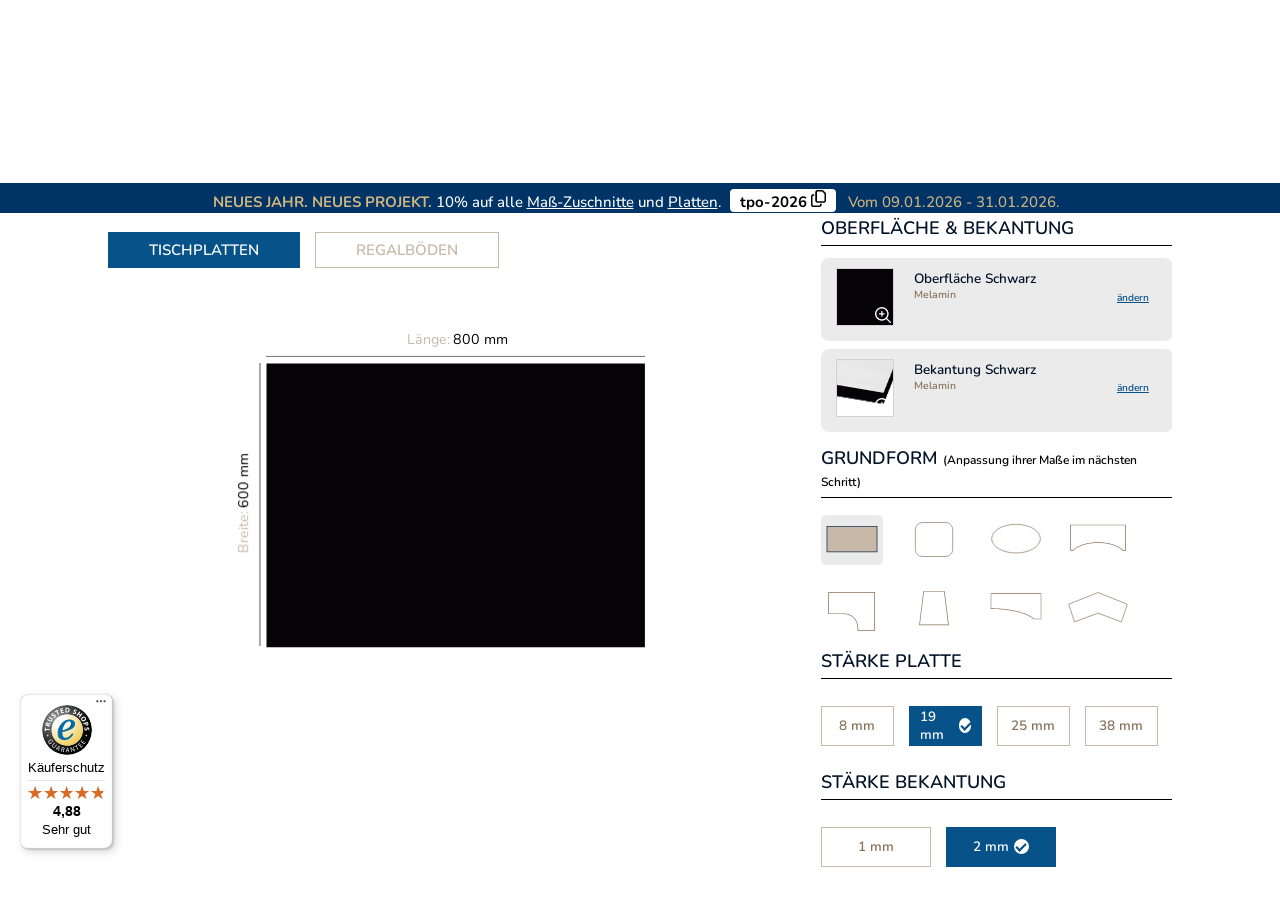

--- FILE ---
content_type: text/html; charset=UTF-8
request_url: https://www.tischplatte-online.de/tischplatte-nach-mass/oberflaeche/eiche-hell
body_size: 17808
content:
<!DOCTYPE html> <html class="no-js" lang="de" itemscope="itemscope" itemtype="https://schema.org/WebPage"> <head> <meta charset="utf-8"> <meta name="robots" content="index,follow"/> <meta name="revisit-after" content="15 days"/> <meta name="description" content="Maßtischplatte in Eiche hell. Hochwertige Tischlerqualität ✓ Robust ✓ Einfach designen & sicher bestellen ✓ Schnelle Lieferung!"/> <meta property="og:type" content="website" /> <meta property="og:site_name" content="tischplatte-online.de" /> <meta property="og:title" content="tischplatte-online.de" /> <meta property="og:description" content="" /> <meta property="og:url" content="http://www.tischplatte-online.de/tischplatte-nach-mass/oberflaeche/eiche-hell" /> <meta property="og:image" content="https://www.tischplatte-online.de/media/image/79/12/7f/tpologo.png" /> <meta name="twitter:card" content="website" /> <meta name="twitter:site" content="tischplatte-online.de" /> <meta name="twitter:title" content="tischplatte-online.de" /> <meta name="twitter:description" content="" /> <meta name="twitter:image" content="https://www.tischplatte-online.de/media/image/79/12/7f/tpologo.png" /> <meta itemprop="copyrightHolder" content="tischplatte-online.de" /> <meta itemprop="copyrightYear" content="2014" /> <meta itemprop="isFamilyFriendly" content="True" /> <meta itemprop="image" content="https://www.tischplatte-online.de/media/image/79/12/7f/tpologo.png" /> <meta name="viewport" content="width=device-width, initial-scale=1.0"> <meta name="mobile-web-app-capable" content="yes"> <meta name="apple-mobile-web-app-title" content="tischplatte-online.de"> <meta name="apple-mobile-web-app-capable" content="yes"> <meta name="apple-mobile-web-app-status-bar-style" content="default"> <link rel="apple-touch-icon-precomposed" href="https://www.tischplatte-online.de/media/image/52/e4/15/tpo.png"> <link rel="shortcut icon" href="https://www.tischplatte-online.de/media/unknown/2e/66/b3/facvicon_tpo.ico"> <meta name="msapplication-navbutton-color" content="#D9400B" /> <meta name="application-name" content="tischplatte-online.de" /> <meta name="msapplication-starturl" content="https://www.tischplatte-online.de/" /> <meta name="msapplication-window" content="width=1024;height=768" /> <meta name="msapplication-TileImage" content="/themes/Frontend/Responsive/frontend/_public/src/img/win-tile-image.png"> <meta name="msapplication-TileColor" content="#D9400B"> <meta name="theme-color" content="#D9400B" /> <meta name="google-site-verification" content="djYEp7a7vwRyZn45K5BCwok67fCUpBxTqSgDEuvDyNM" /> <link rel="canonical" href="https://www.tischplatte-online.de/tischplatte-nach-mass/oberflaeche/eiche-hell"/> <title itemprop="name">Tischplatte konfigurieren | Tischplatte nach Maß | tischplatte-online.de </title> <link href="/web/cache/1768579486_79e37ccaa275d9b8420085b65719bd41.css" media="all" rel="stylesheet" type="text/css" /> <script>
dataLayer = window.dataLayer || [];
// Clear the previous ecommerce object
dataLayer.push({ ecommerce: null });
// Push regular datalayer
dataLayer.push ({"pageTitle":"Tischplatte  konfigurieren | Tischplatte nach Ma\u00df | tischplatte-online.de","pageCategory":"Wunschtischplatte","pageSubCategory":"","pageCategoryID":"","productCategoryPath":"","pageSubCategoryID":"","pageCountryCode":"de_DE","pageLanguageCode":"de","pageVersion":1,"pageTestVariation":"1","pageValue":1,"pageAttributes":"1","productID":"","productStyleID":"","productEAN":"","productName":"","productPrice":"","productCategory":null,"productCurrency":"","productColor":"","productRealColor":""});
// Push new GA4 tags
dataLayer.push([]);
dataLayer.push({"visitorLoginState":"Logged Out","visitorType":"NOT LOGGED IN","visitorLifetimeValue":0,"visitorExistingCustomer":"No"});
// Push Remarketing tags
var google_tag_params = {ecomm_pagetype:"other",ecomm_pcat:"",ecomm_prodid:"",ecomm_pname:"",ecomm_pvalue:"",ecomm_totalvalue:""}
dataLayer.push ({
'event':'remarketingTriggered',
'google_tag_params': window.google_tag_params
});
</script> <script>(function(w,d,s,l,i){w[l]=w[l]||[];w[l].push({'gtm.start':
new Date().getTime(),event:'gtm.js'});var f=d.getElementsByTagName(s)[0],
j=d.createElement(s),dl=l!='dataLayer'?'&l='+l:'';j.async=true;j.src=
'https://gtmlive.tischplatte-online.de/gtm.js?id='+i+dl;f.parentNode.insertBefore(j,f);
})(window,document,'script','dataLayer','GTM-KDKGS393');</script> <link rel="preload" href="https://www.tischplatte-online.de//engine/Shopware/Plugins/Community/Frontend/Pixe3Minimalist/Themes/Frontend/Minimalist/frontend/_public/src/fonts/open-sans-v15-latin-regular.woff2" crossorigin="anonymous" as="font" type="font/woff2"> <link rel="preload" href="https://www.tischplatte-online.de//engine/Shopware/Plugins/Community/Frontend/Pixe3Minimalist/Themes/Frontend/Minimalist/frontend/_public/src/fonts/open-sans-v15-latin-700.woff2" crossorigin="anonymous" as="font" type="font/woff2"> <link rel="preload" href="https://www.tischplatte-online.de//engine/Shopware/Plugins/Community/Frontend/Pixe3Minimalist/Themes/Frontend/Minimalist/frontend/_public/src/fonts/open-sans-v15-latin-600.woff2" crossorigin="anonymous" as="font" type="font/woff2"> <link rel="preload" href="https://www.tischplatte-online.de//themes/Frontend/Responsive/frontend/_public/src/fonts/shopware.woff2?" crossorigin="anonymous" as="font" type="font/woff2"> <link rel="preload" href="https://www.tischplatte-online.de//engine/Shopware/Plugins/Community/Frontend/Pixe3Minimalist/Themes/Frontend/Minimalist/frontend/_public/src/fonts/themify.woff?-fvbane" crossorigin="anonymous" as="font" type="font/woff"> <link rel="preload" href="https://www.tischplatte-online.de//custom/project/JbcEmotionElements/Resources/frontend/css/fonts/slick.woff" crossorigin="anonymous" as="font" type="font/woff"> </head> <body class=" is--ctl-wunschtischplatte is--act-index tpo " > <input type="hidden" id="jsLoadMethod" value="async">  <script>
window.dataLayer = window.dataLayer || [];
window.dataLayer.push({
'gtm_is_generic': 1,
'gtm_generic_name': 'Tischplatten Konfigurator'
})
</script> <div class="page-wrap"> <noscript class="noscript-main"> <div class="alert is--warning"> <div class="alert--icon"> <i class="icon--element icon--warning"></i> </div> <div class="alert--content"> Um tischplatte-online.de in vollem Umfang nutzen zu k&ouml;nnen, empfehlen wir Ihnen Javascript in Ihrem Browser zu aktiveren. </div> </div> </noscript> <header class="header-main"> <div class="banner"> <div class="banner--content"> <div class="title"> <div class="title--lead"> <span class="highlightcolor upper">NEUES JAHR. NEUES PROJEKT.</span> 10% auf alle <a href="/tischplatte-nach-mass/oberflaeche/schwarz">Maß-Zuschnitte</a> und <a href="https://www.tischplatte-online.de/tischplatte-nach-mass">Platten</a>.&nbsp; <div class="code--wrapper"> <span class="coupon-code" data-code="tpo-2026">tpo-2026</span> <div style="display: inline-block; width: 15px; height: 15px;"> <svg xmlns="http://www.w3.org/2000/svg" viewBox="0 0 448 512"> <path fill="#000000" d="M384 336l-192 0c-8.8 0-16-7.2-16-16l0-256c0-8.8 7.2-16 16-16l140.1 0L400 115.9 400 320c0 8.8-7.2 16-16 16zM192 384l192 0c35.3 0 64-28.7 64-64l0-204.1c0-12.7-5.1-24.9-14.1-33.9L366.1 14.1c-9-9-21.2-14.1-33.9-14.1L192 0c-35.3 0-64 28.7-64 64l0 256c0 35.3 28.7 64 64 64zM64 128c-35.3 0-64 28.7-64 64L0 448c0 35.3 28.7 64 64 64l192 0c35.3 0 64-28.7 64-64l0-32-48 0 0 32c0 8.8-7.2 16-16 16L64 464c-8.8 0-16-7.2-16-16l0-256c0-8.8 7.2-16 16-16l32 0 0-48-32 0z"/> </svg> </div> </div> &nbsp; <span class="highlightcolor">Vom 09.01.2026 - 31.01.2026.</span> &nbsp; <span id="valid_to"></span> </div> </div> <div class="tooltip adbannertooltip"> <span class="tooltiptext myTooltip">Gutschein kopieren</span> </div> </div> </div> <script>
/*
// Set the date we're counting down to
var countDownDate = new Date(2024, 11, 2, 23, 59, 59).getTime();
// Update the count down every 1 second
var x = setInterval(function () {
// Get today's date and time
var now = new Date().getTime();
// Find the distance between now and the count down date
var distance = countDownDate - now;
// Time calculations for days, hours, minutes and seconds
var days = Math.floor(distance / (1000 * 60 * 60 * 24));
var hours = Math.floor((distance % (1000 * 60 * 60 * 24)) / (1000 * 60 * 60));
hours = (hours < 10 ? "0" : "") + hours;
var minutes = Math.floor((distance % (1000 * 60 * 60)) / (1000 * 60));
minutes = (minutes < 10 ? "0" : "") + minutes;
var seconds = Math.floor((distance % (1000 * 60)) / 1000);
seconds = (seconds < 10 ? "0" : "") + seconds;
if (distance > 0) {
document.getElementById("valid_to").innerHTML = "Noch: " + days + "T " + hours + "Std "
+ minutes + "Min " + seconds + "Sek";
} else {
clearInterval(x);
document.getElementById("valid_to").innerHTML = "Angebot abgelaufen";
}
}, 1000);
*/
</script> <div class="top-bar"> <div class="container block-group"> <div class="psmin-top-usp-list"> <ul> <li><i class="ti-check"></i>Produktion in Deutschland und Österreich</li> <li><i class="ti-check"></i>Hochwertige Tischlerqualität</li> <li><i class="ti-check"></i>Individuelle Fertigung nach Wunschmaß</li> </ul> </div> <nav class="top-bar--navigation block" role="menubar"> <div class="navigation--entry entry--service has--drop-down" role="menuitem" aria-haspopup="true" data-drop-down-menu="true"> <i class="icon--service"></i> Service/Hilfe <ul class="service--list is--rounded" role="menu"> <li class="service--entry" role="menuitem"> <a class="service--link" href="https://www.tischplatte-online.de/nachhaltigkeit" title="Nachhaltigkeit" > Nachhaltigkeit </a> </li> <li class="service--entry" role="menuitem"> <a class="service--link" href="https://www.tischplatte-online.de/ueber-uns" title="Über uns" > Über uns </a> </li> <li class="service--entry" role="menuitem"> <a class="service--link" href="https://www.tischplatte-online.de/versand-zahlarten" title="Versand &amp; Zahlarten" > Versand & Zahlarten </a> </li> <li class="service--entry" role="menuitem"> <a class="service--link" href="https://www.tischplatte-online.de/retoure" title="Retoure" > Retoure </a> </li> <li class="service--entry" role="menuitem"> <a class="service--link" href="https://www.tischplatte-online.de/widerrufsrecht" title="Widerrufsrecht" > Widerrufsrecht </a> </li> <li class="service--entry" role="menuitem"> <a class="service--link" href="https://www.tischplatte-online.de/datenschutz" title="Datenschutz" > Datenschutz </a> </li> <li class="service--entry" role="menuitem"> <a class="service--link" href="https://www.tischplatte-online.de/agb" title="AGB" > AGB </a> </li> <li class="service--entry" role="menuitem"> <a class="service--link" href="https://www.tischplatte-online.de/impressum" title="Impressum" > Impressum </a> </li> </ul> </div> </nav> </div> </div> <div class="container header--navigation tpo-header"> <div class="container--left">&nbsp;</div> <div class="logo-main block-group" role="banner"> <div class="logo--shop block"> <a class="logo--link" href="https://www.tischplatte-online.de/" title="tischplatte-online.de - "> <img src="https://www.tischplatte-online.de/media/image/79/12/7f/tpologo.png" alt="tischplatte-online.de - " width="200" height="69" /> </a> </div> </div> <nav class="shop--navigation block-group"> <ul class="navigation--list block-group" role="menubar"> <li class="navigation--entry entry--menu-left" role="menuitem"> <a class="entry--link entry--trigger btn is--icon-left" href="#offcanvas--left" data-offcanvas="true" data-offCanvasSelector=".sidebar-main" aria-label="Menü"> <i class="icon--menu"></i> <span class="menu-left-text"> Menü </span> </a> </li> <li class="navigation--entry list-logo-container"> <div class="logo-main block-group" role="banner"> <div class="logo--shop block"> <a class="logo--link" href="https://www.tischplatte-online.de/" title="tischplatte-online.de - "> <img src="https://www.tischplatte-online.de/media/image/79/12/7f/tpologo.png" alt="tischplatte-online.de - " width="200" height="69" /> </a> </div> </div> </li> <li class="navigation--entry cancel-btn"> <div class="cancel-btn"> <svg xmlns="http://www.w3.org/2000/svg" width="20" height="20" viewBox="0 0 20 20"> <path id="Cancel" d="M10,11.818,1.818,20,0,18.182,8.182,10,0,1.818,1.818,0,10,8.182,18.181,0,20,1.818,11.818,10,20,18.182,18.181,20Z" fill="#6ac2bf" /> </svg> </div> </li> <li class="navigation--entry entry--account with-slt" role="menuitem" data-offcanvas="true" data-offCanvasSelector=".account--dropdown-navigation"> <a href="https://www.tischplatte-online.de/account" title="Mein Konto" aria-label="Mein Konto" class="btn is--icon-left entry--link account--link"> <img src="/themes/Frontend/TpoNew/frontend/_public/src/images/user.svg" alt="Mein Account" title="Mein Account" class="header-icon"> <span class="account--display"> Mein Konto </span> </a> <div class="account--dropdown-navigation"> <div class="navigation--smartphone"> <div class="entry--close-off-canvas"> <a href="#close-account-menu" class="account--close-off-canvas" title="Menü schließen" aria-label="Menü schließen"> Menü schließen <i class="icon--arrow-right"></i> </a> </div> </div> <div class="account--menu is--rounded is--personalized"> <span class="navigation--headline"> Mein Konto </span> <div class="account--menu-container"> <ul class="sidebar--navigation navigation--list is--level0 show--active-items"> <li class="navigation--entry"> <span class="navigation--signin"> <a href="https://www.tischplatte-online.de/account#hide-registration" class="blocked--link btn is--primary navigation--signin-btn" data-collapseTarget="#registration" data-action="close"> Anmelden </a> <span class="navigation--register"> oder <a href="https://www.tischplatte-online.de/account#show-registration" class="blocked--link" data-collapseTarget="#registration" data-action="open"> registrieren </a> </span> </span> </li> <li class="navigation--entry"> <a href="https://www.tischplatte-online.de/account" title="Übersicht" class="navigation--link"> Übersicht </a> </li> <li class="navigation--entry"> <a href="https://www.tischplatte-online.de/account/profile" title="Persönliche Daten" class="navigation--link" rel="nofollow"> Persönliche Daten </a> </li> <li class="navigation--entry"> <a href="https://www.tischplatte-online.de/address/index/sidebar/" title="Adressen" class="navigation--link" rel="nofollow"> Adressen </a> </li> <li class="navigation--entry"> <a href="https://www.tischplatte-online.de/account/payment" title="Zahlarten" class="navigation--link" rel="nofollow"> Zahlarten </a> </li> <li class="navigation--entry"> <a href="https://www.tischplatte-online.de/account/orders" title="Bestellungen" class="navigation--link" rel="nofollow"> Bestellungen </a> </li> </ul> </div> </div> </div> </li> <li class="navigation--entry entry--cart" role="menuitem" style="display: none"> <a class="btn is--icon-left cart--link" href="https://www.tischplatte-online.de/checkout/cart" title="Warenkorb" aria-label="Warenkorb"> <span class="cart--display"> Warenkorb </span> <span class="badge is--minimal cart--quantity is--hidden">0</span> <img src="/themes/Frontend/TpoNew/frontend/_public/src/images/warenkorb.svg" alt="Zum Warenkorb" title="Zum Warenkorb" class="header-icon"> <span class="cart--amount"> 0,00&nbsp;&euro; </span> </a> <div class="ajax-loader">&nbsp;</div> </li> <li class="navigation--entry" role="menuitem"> <a class="btn is--icon-left cart--link" href="https://www.tischplatte-online.de/checkout/cart" title="Warenkorb" aria-label="Warenkorb"> <span class="cart--display"> Warenkorb </span> <span class="badge is--minimal cart--quantity is--hidden">0</span> <img src="/themes/Frontend/TpoNew/frontend/_public/src/images/warenkorb.svg" alt="" class="header-icon"> <span class="cart--amount"> 0,00&nbsp;&euro; </span> </a> <div class="ajax-loader">&nbsp;</div> </li> </ul> </nav> <div class="container--ajax-cart" data-collapse-cart="true" data-displayMode="offcanvas"></div> <div id="emz-recommended-articles" data-ajaxurl="https://www.tischplatte-online.de/EmzRecommendedArticles/loadArticles"></div> </div> </header> <nav class="navigation-main"> <div class="container" data-menu-scroller="true" data-listSelector=".navigation--list.container" data-viewPortSelector=".navigation--list-wrapper"> <div class="navigation--list-wrapper"> <ul class="navigation--list container" role="menu" itemscope="itemscope" itemtype="http://schema.org/SiteNavigationElement"> <li class="navigation--entry" role="menuitem"><a class="navigation--link" href="https://www.tischplatte-online.de/tischplatte-nach-mass" title="Tischplatten" aria-label="Tischplatten" itemprop="url"><span itemprop="name">Tischplatten</span></a> <ul class="menu--list menu--level-1 columns--4"> <li class="menu--list-item item--level-1"> <a href="https://www.tischplatte-online.de/oberflaechen/" class="menu--list-item-link" aria-label="Oberflächen" title="Oberflächen">Oberflächen</a> </li> <li class="menu--list-item item--level-1"> <a href="https://www.tischplatte-online.de/formen/" class="menu--list-item-link" aria-label="Formen" title="Formen">Formen</a> </li> <li class="menu--list-item item--level-1"> <a href="https://www.tischplatte-online.de/tischplatten/massivholzplatten/" class="menu--list-item-link" aria-label="Massivholzplatten" title="Massivholzplatten">Massivholzplatten</a> </li> <li class="menu--list-item item--level-1"> <a href="https://www.tischplatte-online.de/tischplatten/keramikplatten/" class="menu--list-item-link" aria-label="Keramikplatten" title="Keramikplatten">Keramikplatten</a> </li> <li class="menu--list-item item--level-1"> <a href="https://www.tischplatte-online.de/tischplatten/gaming-tischplatten/" class="menu--list-item-link" aria-label="Gaming Tischplatten" title="Gaming Tischplatten">Gaming Tischplatten</a> </li> <li class="menu--list-item item--level-1"> <a href="https://www.tischplatte-online.de/tischplatten/lagersortiment/" class="menu--list-item-link" aria-label="Lagersortiment" title="Lagersortiment">Lagersortiment</a> </li> </ul> </li><li class="navigation--entry" role="menuitem"><a class="navigation--link" href="https://www.tischplatte-online.de/regalboeden-nach-mass" title="Regalböden" aria-label="Regalböden" itemprop="url"><span itemprop="name">Regalböden</span></a></li><li class="navigation--entry" role="menuitem"><a class="navigation--link" href="https://www.tischplatte-online.de/oberflaechen/" title="Oberflächen" aria-label="Oberflächen" itemprop="url"><span itemprop="name">Oberflächen</span></a> <ul class="menu--list menu--level-1 columns--4"> <li class="menu--list-item item--level-1"> <a href="https://www.tischplatte-online.de/oberflaeche-melamin/" class="menu--list-item-link" aria-label="Melamin Dekor" title="Melamin Dekor">Melamin Dekor</a> </li> <li class="menu--list-item item--level-1"> <a href="https://www.tischplatte-online.de/oberflaeche-echtholz/" class="menu--list-item-link" aria-label="Echtholz Furnier" title="Echtholz Furnier">Echtholz Furnier</a> </li> </ul> </li><li class="navigation--entry" role="menuitem"><a class="navigation--link" href="https://www.tischplatte-online.de/formen/" title="Formen" aria-label="Formen" itemprop="url"><span itemprop="name">Formen</span></a></li><li class="navigation--entry" role="menuitem"><a class="navigation--link" href="https://www.tischplatte-online.de/zubehoer/" title="Zubehör" aria-label="Zubehör" itemprop="url"><span itemprop="name">Zubehör</span></a> <ul class="menu--list menu--level-1 columns--4"> <li class="menu--list-item item--level-1"> <a href="https://www.tischplatte-online.de/zubehoer/regalhalter/" class="menu--list-item-link" aria-label="Regalhalter" title="Regalhalter">Regalhalter</a> </li> <li class="menu--list-item item--level-1"> <a href="https://www.tischplatte-online.de/zubehoer/tischbeine/" class="menu--list-item-link" aria-label="Tischbeine" title="Tischbeine">Tischbeine</a> </li> <li class="menu--list-item item--level-1"> <a href="https://www.tischplatte-online.de/zubehoer/tischgestelle-home-and-living/" class="menu--list-item-link" aria-label="Tischgestelle Home and Living" title="Tischgestelle Home and Living">Tischgestelle Home and Living</a> </li> <li class="menu--list-item item--level-1"> <a href="https://www.tischplatte-online.de/zubehoer/tischgestelle-hoehenverstellbar/" class="menu--list-item-link" aria-label="Tischgestelle Höhenverstellbar" title="Tischgestelle Höhenverstellbar">Tischgestelle Höhenverstellbar</a> </li> </ul> </li> </ul> <ul class="navigation--list container avatarmenu--list" role="menu" itemscope="itemscope" itemtype="http://schema.org/SiteNavigationElement"> <li class="navigation--entry avatarmenu" role="menuitem"><a class="navigation--link" href="https://www.tischplatte-online.de/musterservice/" title="Musterservice" aria-label="Musterservice" itemprop="url"><span itemprop="name">Musterservice</span></a></li><li class="navigation--entry avatarmenu" role="menuitem"><a class="navigation--link" href="https://www.tischplatte-online.de/sonderfertigungen/" title="Sonderfertigungen" aria-label="Sonderfertigungen" itemprop="url"><span itemprop="name">Sonderfertigungen</span></a></li> </ul> </div> </div> </nav> <div class="ergowrapper "> <nav class="content--breadcrumb block"> <div class="container container-transparent"> <ul class="breadcrumb--list" role="menu" itemscope itemtype="https://schema.org/BreadcrumbList"> <li role="menuitem" class="breadcrumb--entry" itemprop="itemListElement" itemscope="" itemtype="https://schema.org/ListItem"> <a class="breadcrumb--link" href="/" title="Start" itemprop="item"> <link itemprop="url" href="/"> <span class="breadcrumb--title" itemprop="name">Start</span> </a> <meta itemprop="position" content="0"> </li> <li role="none" class="breadcrumb--separator"> <i class="icon--arrow-right"></i> </li> <li role="menuitem" class="breadcrumb--entry" itemprop="itemListElement" itemscope itemtype="https://schema.org/ListItem"> <a class="breadcrumb--link" href="https://www.tischplatte-online.de/tischplatte-nach-mass" title="Tischplatte nach Maß" itemprop="item"> <link itemprop="url" href="https://www.tischplatte-online.de/tischplatte-nach-mass" /> <span class="breadcrumb--title" itemprop="name">Tischplatte nach Maß</span> </a> <meta itemprop="position" content="0" /> </li> <li role="none" class="breadcrumb--separator"> <i class="icon--arrow-right"></i> </li> <li role="menuitem" class="breadcrumb--entry is--active" itemprop="itemListElement" itemscope itemtype="https://schema.org/ListItem"> <a class="breadcrumb--link" href="https://www.tischplatte-online.de/tischplatte-nach-mass/oberflaeche/eiche-hell" title="Tischplatte konfigurieren" itemprop="item"> <link itemprop="url" href="https://www.tischplatte-online.de/tischplatte-nach-mass/oberflaeche/eiche-hell" /> <span class="breadcrumb--title" itemprop="name">Tischplatte konfigurieren</span> </a> <meta itemprop="position" content="1" /> </li> </ul> </div> </nav> <section class="content-main container block-group"> <div class="content-main--inner"> <aside class="sidebar-main off-canvas ergo-desktop"> <div class="navigation--smartphone"> <ul class="navigation--list "> <li class="navigation--entry entry--close-off-canvas"> <a href="#close-categories-menu" title="Menü schließen" class="navigation--link"> Menü schließen <i class="icon--arrow-right"></i> </a> </li> </ul> <div class="mobile--switches"> </div> </div> <div class="sidebar--categories-wrapper" data-subcategory-nav="true" data-mainCategoryId="27" data-categoryId="0" data-fetchUrl=""> <div class="categories--headline navigation--headline"> Kategorien </div> <div class="sidebar--categories-navigation"> <ul class="sidebar--navigation categories--navigation navigation--list is--drop-down is--level0 is--rounded" role="menu"> <li class="navigation--entry has--sub-children " role="menuitem"> <a class="navigation--link link--go-forward" href="https://www.tischplatte-online.de/tischplatte-nach-mass" data-categoryId="179" data-fetchUrl="/widgets/listing/getCategory/categoryId/179" title="Tischplatten" > Tischplatten <span class="is--icon-right"> <i class="icon--arrow-right"></i> </span> </a> </li> <li class="navigation--entry " role="menuitem"> <a class="navigation--link" href="https://www.tischplatte-online.de/regalboeden-nach-mass" data-categoryId="183" data-fetchUrl="/widgets/listing/getCategory/categoryId/183" title="Regalböden" > Regalböden </a> </li> <li class="navigation--entry has--sub-children " role="menuitem"> <a class="navigation--link link--go-forward" href="https://www.tischplatte-online.de/oberflaechen/" data-categoryId="182" data-fetchUrl="/widgets/listing/getCategory/categoryId/182" title="Oberflächen" > Oberflächen <span class="is--icon-right"> <i class="icon--arrow-right"></i> </span> </a> </li> <li class="navigation--entry " role="menuitem"> <a class="navigation--link" href="https://www.tischplatte-online.de/formen/" data-categoryId="41" data-fetchUrl="/widgets/listing/getCategory/categoryId/41" title="Formen" > Formen </a> </li> <li class="navigation--entry has--sub-children " role="menuitem"> <a class="navigation--link link--go-forward" href="https://www.tischplatte-online.de/zubehoer/" data-categoryId="42" data-fetchUrl="/widgets/listing/getCategory/categoryId/42" title="Zubehör" > Zubehör <span class="is--icon-right"> <i class="icon--arrow-right"></i> </span> </a> </li> </ul> </div> <div class="categories--headline navigation--headline"> Lösungen für </div> <div class="sidebar--categories-navigation"> <ul class="sidebar--navigation categories--navigation navigation--list is--drop-down is--level0 is--rounded" role="menu"> <li class="navigation--entry" role="menuitem"> <a class="navigation--link" href="https://www.tischplatte-online.de/musterservice/" data-categoryId="186" data-fetchUrl="/widgets/listing/getCategory/categoryId/186" title="Musterservice" > Musterservice </a> </li> <li class="navigation--entry" role="menuitem"> <a class="navigation--link" href="https://www.tischplatte-online.de/sonderfertigungen/" data-categoryId="51" data-fetchUrl="/widgets/listing/getCategory/categoryId/51" title="Sonderfertigungen" > Sonderfertigungen </a> </li> </ul> </div> <div class="shop-sites--container is--rounded"> <div class="shop-sites--headline navigation--headline"> Informationen </div> <ul class="shop-sites--navigation sidebar--navigation navigation--list is--drop-down is--level0" role="menu"> <li class="navigation--entry" role="menuitem"> <a class="navigation--link" href="https://www.tischplatte-online.de/nachhaltigkeit" title="Nachhaltigkeit" data-categoryId="43" data-fetchUrl="/widgets/listing/getCustomPage/pageId/43" > Nachhaltigkeit </a> </li> <li class="navigation--entry" role="menuitem"> <a class="navigation--link" href="https://www.tischplatte-online.de/ueber-uns" title="Über uns" data-categoryId="9" data-fetchUrl="/widgets/listing/getCustomPage/pageId/9" > Über uns </a> </li> <li class="navigation--entry" role="menuitem"> <a class="navigation--link" href="https://www.tischplatte-online.de/versand-zahlarten" title="Versand &amp; Zahlarten" data-categoryId="6" data-fetchUrl="/widgets/listing/getCustomPage/pageId/6" > Versand & Zahlarten </a> </li> <li class="navigation--entry" role="menuitem"> <a class="navigation--link" href="https://www.tischplatte-online.de/retoure" title="Retoure" data-categoryId="2" data-fetchUrl="/widgets/listing/getCustomPage/pageId/2" > Retoure </a> </li> <li class="navigation--entry" role="menuitem"> <a class="navigation--link" href="https://www.tischplatte-online.de/widerrufsrecht" title="Widerrufsrecht" data-categoryId="8" data-fetchUrl="/widgets/listing/getCustomPage/pageId/8" > Widerrufsrecht </a> </li> <li class="navigation--entry" role="menuitem"> <a class="navigation--link" href="https://www.tischplatte-online.de/datenschutz" title="Datenschutz" data-categoryId="7" data-fetchUrl="/widgets/listing/getCustomPage/pageId/7" > Datenschutz </a> </li> <li class="navigation--entry" role="menuitem"> <a class="navigation--link" href="https://www.tischplatte-online.de/agb" title="AGB" data-categoryId="4" data-fetchUrl="/widgets/listing/getCustomPage/pageId/4" > AGB </a> </li> <li class="navigation--entry" role="menuitem"> <a class="navigation--link" href="https://www.tischplatte-online.de/impressum" title="Impressum" data-categoryId="3" data-fetchUrl="/widgets/listing/getCustomPage/pageId/3" > Impressum </a> </li> </ul> </div> </div> <div class="sidebar--ts-widget-wrapper"> <aside class="ts-widget"> </aside> </div> </aside> <div class="content--wrapper"> <script>
window.TPO_SURFACE_AJAX_SAVE_URL = 'https://www.tischplatte-online.de/oberflaeche_ajax/save';
window.TPO_SURFACE_AJAX_READ_URL = 'https://www.tischplatte-online.de/oberflaeche_ajax/read';
window.TPO_DELIVERY_TIME_AJAX_URL = 'https://www.tischplatte-online.de/Getshippingtime/byordernumber';
window.token = "ML9Uaruyk5d4mxJXFAZeEMRVPncQ8Rte";
window.TPO_SURFACE = 'eiche-hell';
</script> <div class="tpokonfigurator" id="app" v-cloak> <div class="konfiguratorpanel"> <div class="tpokonfigurator--preview"> <div class="tpokonfigurator--panel__producttype"> <div class="tpokonfigurator--panel__surface--content tpokonfigurator--panel__content"> <div class="producttype--local-menu__wrapper"> <div class="producttype--local-menu__melamin producttype--local-menu__button active"> <producttype-switch-comp baseurl="https://www.tischplatte-online.de/tischplatte-nach-mass" label="Tischplatten" :data="data"></producttype-switch-comp> </div> <div class="producttype--local-menu__echtholz producttype--local-menu__button ref=1"> <producttype-switch-comp baseurl="https://www.tischplatte-online.de/regalboeden-nach-mass" label="Regalböden" :data="data"></producttype-switch-comp> </div> </div> </div> </div> <canvas-comp ref="canvasComp" src="/custom/project/TpoKonfigurator/Resources/views/frontend/oberflaeche/_public/src/images/" data-img="/custom/project/TpoKonfigurator/Resources/views/frontend/shapes/_public/src/images/" :dimensionsextra="this.data.sidebar.dimensionsExtra" :dimensions="this.data.sidebar.dimensions" :holes="this.data.sidebar.holes.active" :holedia="this.data.sidebar.holes.activeSize" :vanilla="this.data.vanilla" :data="data" :shape="this.data.sidebar.baseform.active" v-on:diff5="setDiff5Wing" :material="this.data.sidebar.surface.selected" v-on:changedthumbnail="changeThumbnailImageData" v-on:changedtech="changeTechImageData"></canvas-comp> </div> <div class="tpokonfigurator--panel"> <div id="slider" class="tpokonfigurator--panel-slides"> <div class="tpokonfigurator--panel__page-one" data-slide-name="Material & Form"> <div v-if="data.sidebar.surface" class="tpokonfigurator--panel__surface"> <div class="tpokonfigurator--panel__surface--title tpokonfigurator--panel__title fontclass-itemtitle"> <span class="maintitle">Oberfläche & Bekantung</span> </div> <div class="tpokonfigurator--panel__surface--content tpokonfigurator--panel__content"> <div class="tpokonfigurator--panel__surface--material-preview"> <materialpreview-comp :data="data"> </materialpreview-comp> <div id="materialSelector"> <div class="is--ctl-oberflaeche"> <div class="surface"> <div class="surface--body"> <h2 class="surface--body__title fontclass-h2-small">Melamin Dekor</h2> <div class="surface--body__slogan"> Tischplatten mit Melamin Oberfläche sind ein zeitloser und robuster Klassiker für den Innenbreich. Sie werden ebenso gerne für die Ausstattung von Bürotischen, wie auch für Küchen-, Pausen- oder Arbeitstische eingesetzt. </div> <div class="surface--body__item-container"> <surface-comp v-for="option in filteredSurfaceOptions(2)" :key="option.id" :option="option" v-on:changed="changeSurface" :data="data"> </surface-comp> </div> <h2 class="surface--body__title fontclass-h2-small">Echtholz Furnier</h2> <div class="surface--body__slogan"> Platten mit Echtholz Oberfläche werden im Innenbereich eingesetzt und zeichnen sich durch eine besonders angenehme warme Haptik und ein natürliches Erscheinungsbild aus. </div> <div class="surface--body__item-container"> <surface-comp v-for="option in filteredSurfaceOptions(1)" :key="option.id" :option="option" v-on:changed="changeSurface" :data="data"> </surface-comp> </div> </div> </div> </div> </div> </div> </div> <div class="tpokonfigurator--panel__edging--content tpokonfigurator--panel__content"> <div class="tpokonfigurator--panel__edging--material-preview"> <edgingpreview-comp :data="data" shopurl="https://www.tischplatte-online.de/"> </edgingpreview-comp> <div id="edgingSelector"> <div class="is--ctl-oberflaeche"> <div class="edging"> <div class="edging--body"> <h2 class="edging--body__title">Die passende Bekantung zum gewählten Dekor</h2> <div class="edging--body__slogan">Robust, stilsicher und klassisch.</div> <div class="edging--body__item-container"> <edging-comp v-for="option in filteredEdgingOptions()" :key="option.id" :option="option" :data="data" @select-edge="onSelectEdge"> </edging-comp> </div> </div> </div> </div> </div> </div> </div> </div> <div v-if="data.sidebar.surface.options[data.sidebar.surface.selected]['group_id'] == 1" class="tpokonfigurator--panel__dimensions-paint"> <div class="tpokonfigurator--panel__paint--title tpokonfigurator--panel__title fontclass-itemtitle"> <span class="maintitle">ENDBEHANDLUNG FÜR ECHTHOLZFURNIERE</span> </div> <div class="tpokonfigurator--panel__paint--content tpokonfigurator--panel__content"> <p> Eine Endbehandlung mit Öl oder Schutzlack bringt nicht nur die natürliche Maserung und Farbwärme der neuen Platte voll zur Geltung, sondern macht sie auch beständiger gegen Verschmutzungen und Gebrauchsspuren. Jede Platte mit Echtholzfurnier sollte vor ihrem Einsatz daher unbedingt endbehandelt werden.</p> <strong>Endbehandlung:</strong> <div class="flex"> <div> <label class="form-control" for="radio-paint-oil"><input v-on:click="changePaint('oil')" :checked="this.data.sidebar.dimensionsPaint.active == 'oil'" type="radio" name="radio-paint" id="radio-paint-oil" />Öl</label> </div> <div> <label class="form-control" for="radio-paint-with"><input v-on:click="changePaint('with')" :checked="this.data.sidebar.dimensionsPaint.active == 'with'" type="radio" name="radio-paint" id="radio-paint-with" />Schutzlack</label> </div> <div> <label class="form-control" for="radio-paint-without"><input v-on:click="changePaint('without')" :checked="this.data.sidebar.dimensionsPaint.active == 'without'" type="radio" name="radio-paint" id="radio-paint-without" />Keine</label> </div> </div> </div> </div> <div v-if="data.sidebar.baseform" class="tpokonfigurator--panel__baseform"> <div class="tpokonfigurator--panel__baseform--title tpokonfigurator--panel__title fontclass-itemtitle"> <span class="maintitle">Grundform</span> <span class="secondary--title">(Anpassung ihrer Maße im nächsten Schritt)</span> </div> <div class="tpokonfigurator--panel__baseform--content tpokonfigurator--panel__content"> <form-select-comp v-for="option in data.sidebar.baseform.options" :key="option.key" :option="option" :data="data" :active="data.sidebar.baseform.active" v-on:clicked="changeBaseform"> </form-select-comp> </div> </div> <div v-if="data.sidebar.thickness" class="tpokonfigurator--panel__thickness"> <div class="tpokonfigurator--panel__thickness--title tpokonfigurator--panel__title fontclass-itemtitle"> <span class="maintitle">Stärke Platte</span> </div> <div class="tpokonfigurator--panel__thickness--content tpokonfigurator--panel__content"> <sidebar-thickness-comp v-for="option in getThicknessOptionsFromSurface()" :key="option.id" :option="option" :active="data.sidebar.thickness.active" v-on:clicked="changeSideBarThickness"></sidebar-thickness-comp> </div> <div id="thicknessEdgeUnavailableWarning"> <div class="is--ctl-oberflaeche"> <div class="header"> <h3 class="title">Die vorausgewählte Bekantung ist für dieses Dekor nicht verfügbar.</h3> </div> <div class="content"> <p>Für dieses Dekor ist eine Bekantung nur in 1 mm Stärke verfügbar.</p> <p>Die Auswahl wurde angepasst.</p> <input class="ctabutton primary btnOkay" type="button" value="OK und weiter"> </div> </div> </div> <div id="thicknessedgeunavailablewarning8mm"> <div class="is--ctl-oberflaeche"> <div class="header"> <h3 class="title">Die vorausgewählte Bekantung ist für diese Plattenstärke nicht verfügbar.</h3> </div> <div class="content"> <p>Für die Plattenstärke ist eine Bekantung nur in 1 mm Stärke verfügbar.</p> <p>Die Auswahl wurde angepasst.</p> <input class="ctabutton primary btnOkay" type="button" value="OK und weiter"> </div> </div> </div> <div id="thicknessWarning"> <div class="is--ctl-oberflaeche"> <div class="header"><h3 class="title">Oberfläche ist in dieser Stärke nicht verfügbar.</h3></div> <div class="content"> <p>Die von Ihnen gewählte Stärke <strong>25 mm</strong> ist für dieses gewählte Dekor leider nicht verfügbar.</p> <p>Diese neu ausgewählte Oberfläche bieten wir nur in den Stärken "19 mm" und "38 mm" an.</p> <p>Wir ändern die gewählte Stärke für Sie auf <strong>19 mm</strong>.</p> <p><strong>Bitte überprüfen und ändern Sie diese Voreinstellung bei Bedarf.</strong></p> <input class="ctabutton primary btnOkay" type="button" value="OK und weiter"> </div> </div> </div> <div id="thicknessWarning8mm"> <div class="is--ctl-oberflaeche"> <div class="header"><h3 class="title">Oberfläche ist in dieser Stärke nicht verfügbar.</h3></div> <div class="content"> <p>Die von Ihnen gewählte Stärke <strong>8 mm</strong> ist für dieses gewählte Dekor leider nicht verfügbar.</p> <p>Diese neu ausgewählte Oberfläche bieten wir nur in den Stärken "19 mm" und "38 mm" an.</p> <p>Wir ändern die gewählte Stärke für Sie auf <strong>19 mm</strong>.</p> <p><strong>Bitte überprüfen und ändern Sie diese Voreinstellung bei Bedarf.</strong></p> <input class="ctabutton primary btnOkay" type="button" value="OK und weiter"> </div> </div> </div> </div> <div v-if="data.sidebar.thicknessEdge" class="tpokonfigurator--panel__thickness-edge"> <div class="tpokonfigurator--panel__title fontclass-itemtitle"> <span class="maintitle">Stärke Bekantung</span> </div> <div class="tpokonfigurator--panel__content"> <thickness-edge-select-comp v-on:clicked="changeThicknessEdge" :size="size" :data="data" :thickness-edges="avaliableThicknessEdges" v-for="size in data.sidebar.thicknessEdge.options" class="thickness-edge-component" :active="data.sidebar.thicknessEdge.active"> <thickness-edge-select-comp> </div> <div id="thicknessEdgeWarning"> <div class="is--ctl-oberflaeche"> <div class="header"> <h3 class="title">Die Bekantung ist in dieser Stärke nicht verfügbar.</h3> </div> <div class="content"> <p>Mit der von Ihnen neu ausgewählten Platten Stärke von 38 mm ist eine Bekantung in <strong>1 mm</strong> Stärke nicht kombinierbar.</p> <p>Für 38 mm Platten Stärke bieten wir Ihnen die Bekantung gerne in <strong>2 mm</strong> an.</p> <input class="ctabutton primary btnOkay" type="button" value="OK und weiter"> </div> </div> </div> <div id="thicknessEdgeEchtholzWarning"> <div class="is--ctl-oberflaeche"> <div class="header"> <h3 class="title">Bekantung und maximale Breite bei Echtholzfurnier</h3> </div> <div class="content"> <p>Bitte beachten Sie, dass unsere Platten mit Echtholzfurnier mit einer <strong>1,5 mm</strong> starken Echtholzbekantung ausgestattet sind und in in einer <strong>maximalen Breite von 1.300 mm</strong> gefertigt werden können.</p> <input class="ctabutton primary btnOkay" type="button" value="OK und weiter"> </div> </div> </div> <div id="thicknessEdgeMelaminWarning"> <div class="is--ctl-oberflaeche"> <div class="header"> <h3 class="title">Die Bekantung ist in gewählter Stärke nicht verfügbar.</h3> </div> <div class="content"> <p>Mit der von Ihnen neu ausgewählten Oberfläche ist die gewählte Stärke der Bekantung nicht verfügbar.</p> <p>Wir haben <strong>1 mm</strong> als Option für Sie ausgewählt.</p> <input class="ctabutton primary btnOkay" type="button" value="OK und weiter"> </div> </div> </div> <div id="thicknessEdgeMelaminWarning2"> <div class="is--ctl-oberflaeche"> <div class="header"> <h3 class="title">Die Bekantung ist in gewählter Stärke nicht verfügbar.</h3> </div> <div class="content"> <p>Mit der von Ihnen neu ausgewählten Oberfläche ist die gewählte Stärke der Bekantung nicht verfügbar.</p> <p>Wir haben <strong>2 mm</strong> als Option für Sie ausgewählt.</p> <input class="ctabutton primary btnOkay" type="button" value="OK und weiter"> </div> </div> </div> <div id="coatingWarning"> <div class="is--ctl-oberflaeche"> <div class="header"> <h3 class="title"><strong>HINWEIS ZUR ENDBEHANDLUNG</strong></h3> </div> <div class="content"> <p>Sie haben keine Endbehandlung für Ihre neue Tischplatte mit Echtholzfurnier ausgewählt. Bitte beachten Sie, dass eine Echtholztischplatte <strong>vor ihrem Einsatz</strong> unbedingt mit Öl oder Schutzlack endbehandelt werden sollte. </p> <input class="ctabutton primary btnBack" type="button" value="Zurück zur Auswahl"> <input class="ctabutton primary btnOkay" type="button" value="OK und weiter"> </div> </div> </div> </div> </div> <div class="tpokonfigurator--panel__dimensions" data-slide-name="Maße"> <div class="tpokonfigurator--panel__dimensions--title tpokonfigurator--panel__title fontclass-itemtitle"> <span class="maintitle">Maße</span> <span class="secondary--title">(inkl. Bekantung)</span> </div> <div v-if="data.sidebar.dimensions" class="tpokonfigurator--panel__dimensions"> <div class="tpokonfigurator--panel__dimensions--content tpokonfigurator--panel__content"> <sidebar-measures-comp v-for="option in data.sidebar.dimensions.options" :key="option.id" :data="data" :option="option" :dimensionsextra="this.data.sidebar.dimensionsExtra" :dimensions="this.data.sidebar.dimensions" v-on:changed="changeMeasurements" :shape="data.sidebar.baseform.active" v-on:hovered="hoverInput"> </sidebar-measures-comp> </div> </div> <div v-if="Object.keys(data.sidebar.dimensionsExtra.options).length >= 1" class="tpokonfigurator--panel__dimensions--title tpokonfigurator--panel__title fontclass-itemtitle"> <span class="maintitle">Zusatzmaße</span> </div> <div v-if="Object.keys(data.sidebar.dimensionsExtra.options).length >= 1" class="tpokonfigurator--panel__dimensions"> <div class="tpokonfigurator--panel__dimensions--content tpokonfigurator--panel__content"> <sidebar-measures-comp v-for="option in data.sidebar.dimensionsExtra.options" :key="option.id" :data="data" :dimensionsextra="this.data.sidebar.dimensionsExtra" :dimensions="this.data.sidebar.dimensions" :shape="data.sidebar.baseform.active" :option="option" v-on:changed="changeMeasurements" v-on:hovered="hoverInput"> </sidebar-measures-comp> </div> </div> </div> <div class="tpokonfigurator--panel__page-two" data-slide-name="Bohrungen"> <div v-if="data.sidebar.holes.hasProperty" class="tpokonfigurator--panel__holes"> <div class="tpokonfigurator--panel__holes--title tpokonfigurator--panel__title fontclass-itemtitle"> <span class="maintitle">Bohrung</span> <span class="secondary--title">(optional)</span> </div> <div class="tpokonfigurator--panel__holes--content tpokonfigurator--panel__content"> <p> Wünschen Sie eine oder mehrere Bohrungen, zum Beispiel für die Durchführung von Kabeln oder die Montage von Elektrozubehör? </p> <p> Bitte wählen Sie den passenden Durchmesser und die Position der Bohrungen. Die Bohrungen (Aussenradius) haben standardmäßig auf der langen Seite 3 cm und auf der breiten Seite 6 cm Abstand von der jewiligen Tischkante. </p> <p> Pro Bohrung berechnen wir 20 EUR inkl. MwSt. </p> <strong class="drilling--position">Bohrung Position wählen</strong> <holes-select-comp v-on:changed="changeActiveHoles" :holes="data.sidebar.holes" :shape="data.sidebar.baseform.active"></holes-select-comp> <div class="tpokonfigurator--panel__holes-cover-size"> <holes-size-select-comp v-on:changed="changeHolesSize" v-for="size in data.sidebar.holes.sizeOptions" :active="data.sidebar.holes.activeSize" :size="size" :shape="data.sidebar.baseform.active"> </holes-size-select-comp> </div> </div> </div> <div :class="'tpokonfigurator--panel__holes-cover-6cm ' + (data.sidebar.holes.active.length == 0 ? ' hidden' : '')"> <div class="tpokonfigurator--panel__holes-cover-6cm--title tpokonfigurator--panel__title fontclass-itemtitle"> <span class="maintitle">Abdeckung</span> </div> <div class="tpokonfigurator--panel__holes-cover-6cm--content tpokonfigurator--panel__content"> <p>Die optionale Abdeckung für Bohrungen ist kostenlos.</p> <div class="tpokonfigurator--panel__holes-cover--wrapper"> <hole-cover-comp v-on:changed="changeHoleCover" v-for="cover in data.sidebar.cover.options" :cover="cover" :active="data.sidebar.cover.active" :disabled="this.data.sidebar.holes.active.length == 0" data-images="/custom/project/TpoKonfigurator/Resources/views/frontend/wunschtischplatte/_public/src/images/cover"> </hole-cover-comp> </div> <div class="cover-selection"><label>Gewählte Abdeckung: $$ data.sidebar.cover.options[data.sidebar.cover.active].label $$</label></div> </div> </div> </div> <div class="tpokonfigurator--panel__page-three" data-slide-name="Zusammenfassung"> <div class="tpokonfigurator--panel__order"> <div class="tpokonfigurator--panel__order--title tpokonfigurator--panel__title fontclass-itemtitle"> <span class="maintitle">Jetzt Bestellen</span> </div> <div class="tpokonfigurator--panel__order--content tpokonfigurator--panel__content"> <p>Preis pro Stück</p> <div class="tpokonfigurator--panel__order--content-price">$$ priceFormat(data.prices.total) $$ </div> <div class="tpokonfigurator--panel__order--content-vat fontclass-ajaxcart-extrasmall"> inkl. MwSt., <a class="jbcpopup" title="Versandkosten" href="https://www.tischplatte-online.de//versand-zahlarten" style="text-decoration:underline" rel="nofollow">zzgl. Versandkosten</a> </div> <ul class="tpokonfigurator--panel__order--benefits"> <li>Lieferzeit ca. $$ deliveryTime(data) $$ Werktage (Mo-Fr)</li> </ul> <form name="sAddToBasket" method="post" action="https://www.tischplatte-online.de/checkout/addArticle" class="buybox--form" data-add-article="true" data-eventName="submit" data-showModal="false" data-addArticleUrl="https://www.tischplatte-online.de/checkout/ajaxAddArticleCart" > <div class="tpokonfigurator--panel__order--content-qty-and-add-tocart-line"> <add-to-cart-data-comp :data="data" :img="tpoImage" :thumbnail="tpoThumbnail"> </add-to-cart-data-comp> <input type="hidden" name="sAddAccessories" id="sAddAccessories" value="" /> <hidden-ordernumber-field-comp :data="data"></hidden-ordernumber-field-comp> <div class="addtocart-row"> <order-quantity-button-comp :data="data"> </order-quantity-button-comp> <button class="buybox--button contentlink tpokonfigurator--panel__order--content-add-to-cart" name="In den Warenkorb" type="submit"> In den Warenkorb </button> </div> </form> </div> <div class="tpokonfigurator--panel__order--content-product-number fontclass-ajaxcart-extrasmall"> <strong>Artikel-Nr.:</strong> <ordernumber-comp :data="data"></ordernumber-comp> </div> </div> </div> </div> </div> <div class="tpokonfigurator--panel-controls"> </div> <div class="tpokonfigurator--panel-controls--dots "> </div> </div> </div> <div class="konfiguratorpanel"> <div class="tpokonfigurator--options-table toggle--open"> <div class="tpokonfigurator--options-table__head"> <div class="tpokonfigurator--options-table__head--title">Ihre Preis- und Optionsübersicht: Bitte <span>aufklappen!</span></div> </div> <div class="tpokonfigurator--options-table__pricewrapper"> <div class="tpokonfigurator--options-table__pricewrapper--title">Gesamtpreis:</div> <div class="tpokonfigurator--options-table__pricewrapper--total-price"> <div v-cloak>$$ priceFormat(data.prices.total) $$</div> </div> </div> <div class="tpokonfigurator--options-table__button-switch" style="background-image: url('/custom/project/TpoKonfigurator/Resources/views/frontend/wunschtischplatte/_public/src/images/ellipse.svg');background-repeat: no-repeat;"> <div class="tpokonfigurator--options-table__button-switch--bars left--bar" style="background-image: url('/custom/project/TpoKonfigurator/Resources/views/frontend/wunschtischplatte/_public/src/images/mini-rechteck.svg');"> </div> <div class="tpokonfigurator--options-table__button-switch--bars right--bar" style="background-image: url('/custom/project/TpoKonfigurator/Resources/views/frontend/wunschtischplatte/_public/src/images/mini-rechteck.svg');"> </div> </div> <div class="tpokonfigurator--options-table__body"> <h4>Preisberechnung</h4> <table-comp v-for="table in data.tables" :key="table.id" :table="table" :data="data"></table-comp> </div> </div> <div class="bulletpoint--wrapper"> <h1 class="bulletpoint--title"> Tischplatte nach Maß </h1> <div class="bulletpoint--content"> <cms-sidebar-comp src="/custom/project/TpoKonfigurator/Resources/views/frontend/wunschtischplatte/_public/src/images/" oberflaechen="/custom/project/TpoKonfigurator/Resources/views/frontend/oberflaeche/_public/src/images/" :data="data"> </cms-sidebar-comp> </div> </div> </div> </div> </div> </section> </div> <footer class="footer-main"> <div class="container"> <div class="footer--columns block-group"> <div class="footer--column column--hotline is--first block"> <div class="column--headline">Direktkontakt</div> <div class="column--content"> <p class="column--desc">Telefonische Unterst&uuml;tzung und Beratung unter:<br /><br /><a href="tel:+4923516561088" class="footer--phone-link">02351 / 656 10 88</a><br/>(Hotline Ergolutions)<br/>Mo-Fr, 09:00 - 16:30 Uhr<br /><br />Oder per E-Mail:<br /><a href="mailto:kontakt@tischplatte-online.de" class="footer--phone-link">kontakt@tischplatte-online.de</a></p> <div class="social-icons"> <a href="https://www.instagram.com/tischplatte_online/" target="_blank" class="social-icon instagram" rel="nofollow noopener"> <?xml version="1.0" encoding="UTF-8"?> <svg id="Ebene_2" xmlns="http://www.w3.org/2000/svg" viewBox="0 0 37.66 37.66"> <g id="Ebene_1-2"> <path d="M29.94,37.66H7.72c-4.26,0-7.72-3.46-7.72-7.72V7.72C0,3.46,3.46,0,7.72,0h22.22c4.26,0,7.72,3.46,7.72,7.72v22.22c0,4.26-3.46,7.72-7.72,7.72ZM7.72,2.37c-2.95,0-5.35,2.4-5.35,5.35v22.22c0,2.95,2.4,5.35,5.35,5.35h22.22c2.95,0,5.35-2.4,5.35-5.35V7.72c0-2.95-2.4-5.35-5.35-5.35H7.72ZM18.83,28.17c-5.15,0-9.34-4.19-9.34-9.34.26-6.4,5.02-9.29,9.34-9.29h0c4.31,0,9.07,2.89,9.34,9.25,0,5.2-4.19,9.39-9.34,9.39ZM18.83,11.91c-3.33,0-6.77,2.16-6.97,6.98,0,3.79,3.13,6.92,6.97,6.92s6.97-3.13,6.97-6.97c-.2-4.77-3.64-6.93-6.97-6.93Z" style="fill:#283533;"/> <circle cx="30.35" cy="7.31" r="2.04" style="fill:#283533;"/> </g> </svg> </a> <a href="https://www.facebook.com/tischplatte.online" target="_blank" class="social-icon facebook" rel="nofollow noopener"> <?xml version="1.0" encoding="UTF-8"?> <svg id="Ebene_2" xmlns="http://www.w3.org/2000/svg" viewBox="0 0 20.71 36.49"> <g id="Ebene_1-2"> <path d="M12.79,36.49h-5.84c-.98,0-1.77-.79-1.77-1.77v-13.18H1.77c-.98,0-1.77-.79-1.77-1.77v-5.65c0-.98.79-1.77,1.77-1.77h3.41v-2.83c0-2.8.88-5.19,2.55-6.9,1.67-1.72,4.01-2.62,6.76-2.62h4.46c.97,0,1.77.8,1.77,1.78v5.24c0,.98-.79,1.77-1.77,1.77h-3c-.92,0-1.15.18-1.2.24-.08.09-.18.36-.18,1.08v2.23h4.15c.31,0,.62.08.88.22.56.31.91.91.91,1.55v5.65c0,.98-.8,1.77-1.77,1.77h-4.17v13.18c0,.98-.79,1.77-1.77,1.77ZM7.32,34.35h5.11v-13.77c0-.65.53-1.18,1.18-1.18h4.76v-4.91s-4.76,0-4.76,0c-.65,0-1.18-.53-1.18-1.18v-3.19c0-.84.08-1.79.72-2.5.76-.86,1.96-.96,2.8-.96h2.63V2.15h-4.09c-4.42,0-7.17,2.82-7.17,7.38v3.79c0,.65-.53,1.18-1.18,1.18h-4v4.91h4c.65,0,1.18.53,1.18,1.18v13.77ZM18.94,2.15h0,0Z" style="fill:#283533;"/> </g> </svg> </a> <a href="https://de.pinterest.com/tischplatteonline/" target="_blank" class="social-icon pinterest" rel="nofollow noopener"> <?xml version="1.0" encoding="UTF-8"?> <svg id="Ebene_2" xmlns="http://www.w3.org/2000/svg" viewBox="0 0 33.03 42.05"> <g id="Ebene_1-2"> <path d="M32.29,10.59c-.63-2.13-1.64-3.92-3.1-5.48-1.42-1.52-3.06-2.68-5-3.53-2.21-.97-4.78-1.44-7.23-1.33-.89.04-1.77.09-2.62.21-2.41.35-4.54,1.06-6.49,2.2-2.5,1.45-4.45,3.42-5.79,5.86-.7,1.27-1.39,3.51-1.68,4.97-.35,1.72-.04,4.71.65,6.4.87,2.1,1.58,3.03,3.33,4.33.01,0,1.09.78,1.81.77,1.31-.02,1.57-1.28,1.69-1.88.02-.11.05-.23.07-.33.02-.09.06-.19.09-.3.18-.6.44-1.41.02-2.14-.16-.27-.34-.48-.51-.67-.09-.1-.18-.2-.25-.31-.62-.92-.93-2.07-.93-3.43,0-1.77.4-3.38,1.23-4.91,1.5-2.78,3.99-4.53,7.2-5.07,1.83-.31,3.95-.18,5.55.33,1.46.47,2.7,1.29,3.59,2.39.94,1.16,1.48,2.64,1.6,4.38.08,1.11-.02,2.24-.11,2.98-.32,2.87-1.16,5.18-2.48,6.87-1.09,1.39-2.26,2.08-3.58,2.12-.85.03-1.49-.14-2.06-.55-.54-.39-.87-.87-1.02-1.5-.17-.73.04-1.48.26-2.28l.04-.13c.19-.7.4-1.34.59-1.97.31-.99.64-2.02.9-3.21.3-1.35.34-2.43.12-3.32-.27-1.1-.86-1.93-1.76-2.46-.95-.56-2.3-.66-3.44-.27-1.69.58-2.98,2.11-3.54,4.21-.28,1.07-.36,2.18-.24,3.32.09.89.29,1.7.66,2.68-.01.04-.03.09-.04.13-.03.09-.05.17-.07.24-.4,1.66-.78,3.29-1.17,4.93-.37,1.55-.73,3.1-1.11,4.66l-.08.35c-.38,1.59-.78,3.24-.87,5.21l-.04.82c-.08,1.53-.16,3.11.04,4.57.04.29.13.92.76,1.15.19.14.37.2.54.2.53,0,1-.53,1.39-.99,1.3-1.48,2.41-3.35,3.38-5.71.44-1.06.73-2.19,1.01-3.29l.17-.66c.2-.78.4-1.58.6-2.36v-.05c.38.32.81.61,1.3.88,1.04.58,2.22.91,3.49,1,1.19.08,2.45-.07,3.84-.47,1.05-.3,2.06-.76,3-1.36,3.36-2.15,5.65-5.92,6.45-10.6.24-1.4.34-2.53.34-3.76,0-1.42-.17-2.72-.51-3.85ZM30.82,17.93c-.72,4.22-2.75,7.59-5.71,9.49-.8.51-1.66.9-2.56,1.16-1.2.35-2.27.48-3.27.41-1.05-.07-1.96-.33-2.8-.8-.84-.46-1.39-.96-1.77-1.62l-1.02-1.76-.92,3.6c-.2.78-.4,1.57-.6,2.35l-.17.67c-.28,1.09-.54,2.12-.93,3.07-.87,2.12-1.85,3.79-2.98,5.11-.09-1.12-.02-2.38.04-3.61l.04-.83c.08-1.81.46-3.38.83-4.89l.09-.35c.37-1.56.74-3.11,1.11-4.67.39-1.63.77-3.27,1.17-4.92.01-.05.03-.1.05-.16.1-.33.2-.68.06-1.03-.36-.91-.54-1.64-.63-2.43-.1-.94-.03-1.85.2-2.72.41-1.55,1.31-2.67,2.47-3.07.29-.1.59-.14.88-.14.47,0,.91.11,1.19.28.5.3.83.76.99,1.42.15.63.11,1.49-.13,2.57-.25,1.12-.55,2.07-.87,3.08-.2.65-.41,1.31-.61,2.03l-.03.13c-.26.92-.54,1.96-.27,3.11.25,1.04.79,1.84,1.67,2.47.87.62,1.89.9,3.09.86,1.82-.06,3.44-.99,4.83-2.76,1.52-1.93,2.47-4.53,2.83-7.71.09-.81.2-2.03.11-3.28-.14-2.09-.81-3.88-1.97-5.31-1.09-1.35-2.61-2.36-4.37-2.93-1.83-.59-4.26-.74-6.33-.39-3.73.63-6.63,2.67-8.38,5.92-.96,1.78-1.43,3.64-1.43,5.7,0,1.69.41,3.15,1.22,4.35.11.17.24.32.38.48.12.14.24.27.31.4.05.14-.09.6-.16.83-.04.13-.08.25-.11.36-.03.13-.06.27-.09.42-.03.16-.08.4-.13.53-.2-.08-.56-.27-.75-.42-1.49-1.11-2.04-1.82-2.79-3.63-.56-1.36-.84-4.05-.56-5.44.31-1.55.97-3.52,1.51-4.49,1.2-2.17,2.94-3.93,5.17-5.23,1.77-1.03,3.7-1.68,5.9-1.99.78-.11,1.61-.16,2.46-.2,2.2-.1,4.5.32,6.48,1.19,1.73.76,3.19,1.79,4.45,3.14,1.27,1.37,2.16,2.94,2.72,4.82.29.98.44,2.11.44,3.38,0,1.14-.1,2.18-.32,3.48Z" style="fill:#283533;"/> <path d="M7.83,42.05c-.23,0-.45-.08-.66-.23-.73-.28-.84-1.03-.88-1.32-.21-1.5-.13-3.08-.04-4.62l.04-.82c.09-2,.49-3.65.88-5.25l.08-.35c.37-1.56.74-3.11,1.11-4.66.39-1.63.77-3.27,1.17-4.93.02-.08.04-.17.07-.26l.02-.05c-.36-.97-.55-1.77-.65-2.67-.12-1.17-.04-2.31.25-3.41.58-2.18,1.92-3.77,3.69-4.37,1.2-.41,2.62-.3,3.63.29.96.56,1.59,1.44,1.87,2.6.23.93.19,2.05-.12,3.43-.26,1.18-.58,2.2-.89,3.19l-.04.11c-.19.61-.39,1.23-.57,1.9l-.04.13c-.21.77-.41,1.49-.26,2.16.14.58.43,1.01.93,1.36.54.38,1.13.55,1.92.51,1.25-.04,2.36-.71,3.4-2.03,1.3-1.65,2.12-3.92,2.44-6.75.08-.73.18-1.83.11-2.94-.12-1.7-.64-3.13-1.55-4.25-.86-1.06-2.06-1.86-3.48-2.32-1.56-.5-3.65-.62-5.44-.33-3.13.53-5.56,2.24-7.03,4.95-.81,1.5-1.2,3.07-1.2,4.8,0,1.3.3,2.41.9,3.3.06.08.12.16.19.23l.04.05c.16.18.36.41.53.71.47.82.19,1.73,0,2.33-.03.11-.06.2-.08.29-.03.1-.05.21-.07.32-.13.61-.42,2.04-1.92,2.07h-.02c-.71,0-1.65-.62-1.92-.81-1.79-1.34-2.53-2.29-3.42-4.44C.1,18.25-.21,15.2.15,13.44c.3-1.48.99-3.74,1.71-5.04,1.37-2.48,3.35-4.48,5.88-5.95,1.98-1.15,4.13-1.88,6.58-2.23.88-.13,1.79-.17,2.65-.21,2.49-.11,5.09.36,7.33,1.35,1.97.87,3.63,2.04,5.08,3.59,1.48,1.58,2.51,3.41,3.15,5.57.34,1.15.52,2.46.52,3.92,0,1.25-.1,2.39-.34,3.8-.81,4.75-3.14,8.57-6.56,10.76-.96.61-1.99,1.08-3.06,1.39-1.41.4-2.7.56-3.92.48-1.31-.09-2.51-.43-3.59-1.03-.38-.21-.73-.43-1.03-.67-.18.71-.35,1.38-.53,2.06l-.17.65c-.28,1.11-.57,2.25-1.02,3.32-.99,2.39-2.11,4.28-3.42,5.78-.42.48-.94,1.07-1.57,1.07ZM14.41,9.35c-.46,0-.92.07-1.35.22-1.61.55-2.85,2.03-3.39,4.05-.28,1.04-.36,2.13-.24,3.24.09.88.29,1.66.65,2.63l.03.07-.06.21c-.02.08-.05.16-.07.23-.4,1.65-.78,3.29-1.17,4.92-.37,1.55-.73,3.1-1.11,4.66l-.08.35c-.38,1.58-.77,3.21-.86,5.16l-.04.82c-.08,1.51-.16,3.08.04,4.53.04.28.11.78.61.96l.06.03c.14.1.27.15.4.15.42,0,.86-.5,1.21-.9,1.29-1.46,2.38-3.31,3.35-5.65.43-1.04.72-2.17.99-3.26l.17-.66c.2-.78.4-1.58.6-2.36l.09-.37.3.2c.35.31.76.59,1.24.85,1.01.56,2.15.89,3.39.97,1.17.08,2.4-.07,3.76-.46,1.03-.29,2.02-.74,2.94-1.33,3.31-2.12,5.56-5.83,6.35-10.45.24-1.38.34-2.5.34-3.72,0-1.41-.17-2.68-.5-3.78h0c-.62-2.09-1.61-3.86-3.04-5.39-1.4-1.5-3.01-2.64-4.92-3.48-2.18-.96-4.71-1.42-7.12-1.31-.84.04-1.74.09-2.6.21-2.38.34-4.48,1.05-6.41,2.17-2.46,1.43-4.38,3.37-5.71,5.77-.69,1.25-1.37,3.46-1.66,4.9-.34,1.69-.04,4.61.64,6.26.85,2.05,1.55,2.96,3.25,4.23.48.34,1.19.72,1.65.72h.01c1.12-.02,1.35-1.11,1.47-1.69.02-.12.05-.23.08-.34.02-.09.05-.19.09-.29.18-.57.41-1.33.04-1.97-.15-.25-.32-.45-.48-.63l-.04-.05c-.08-.09-.16-.18-.23-.28-.65-.96-.97-2.16-.97-3.56,0-1.82.41-3.46,1.26-5.02,1.54-2.84,4.08-4.64,7.36-5.19,1.86-.31,4.03-.18,5.66.34,1.5.48,2.78,1.34,3.7,2.47.97,1.2,1.53,2.72,1.65,4.52.08,1.14-.02,2.27-.11,3.03-.33,2.92-1.18,5.27-2.53,6.99-1.13,1.44-2.36,2.17-3.76,2.21-.91.02-1.58-.15-2.21-.6-.59-.42-.94-.94-1.11-1.64-.19-.79.03-1.57.26-2.39l.04-.13c.19-.68.38-1.3.58-1.92l.02-.07c.32-1.02.64-2.03.9-3.2.29-1.31.33-2.36.12-3.21-.25-1.04-.81-1.81-1.65-2.31-.54-.31-1.21-.47-1.89-.47ZM7.9,40.18l-.04-.57c-.09-1.14-.02-2.41.04-3.64l.04-.83c.08-1.82.46-3.4.83-4.92l.09-.37c.37-1.56.74-3.11,1.11-4.66l.13-.53c.34-1.45.69-2.91,1.04-4.39.01-.05.03-.11.05-.17.09-.31.18-.6.07-.88-.36-.93-.56-1.68-.64-2.5-.1-.97-.03-1.91.2-2.81.43-1.63,1.39-2.81,2.62-3.23.72-.25,1.7-.17,2.26.16.56.33.92.84,1.1,1.57.16.66.12,1.56-.13,2.67-.26,1.15-.57,2.14-.87,3.1-.2.65-.41,1.3-.61,2.02l-.03.13c-.25.89-.53,1.9-.27,2.99.23.98.75,1.74,1.58,2.33.82.59,1.79.87,2.94.82,1.74-.06,3.31-.96,4.65-2.67,1.49-1.9,2.43-4.45,2.78-7.59.09-.8.2-2.02.11-3.24-.14-2.04-.79-3.79-1.92-5.18-1.07-1.31-2.54-2.3-4.26-2.85-1.8-.58-4.19-.72-6.22-.38-3.66.62-6.5,2.62-8.21,5.8-.94,1.75-1.4,3.57-1.4,5.59,0,1.64.4,3.06,1.18,4.22.1.16.23.3.36.45.13.15.26.29.34.44.08.19.03.45-.14,1.01-.04.12-.07.24-.1.35-.03.13-.06.27-.09.41-.03.17-.09.42-.15.57l-.09.22-.22-.09c-.22-.09-.6-.3-.8-.45-1.53-1.14-2.09-1.87-2.86-3.73-.58-1.4-.86-4.16-.57-5.57.31-1.57.99-3.57,1.53-4.56,1.22-2.21,2.99-4,5.26-5.32,1.8-1.04,3.75-1.7,5.98-2.02.79-.12,1.63-.16,2.49-.2,2.23-.11,4.57.32,6.59,1.21,1.76.77,3.24,1.82,4.53,3.2,1.3,1.39,2.2,3,2.77,4.91.3,1,.45,2.16.45,3.45,0,1.15-.1,2.21-.32,3.52h0c-.73,4.29-2.8,7.71-5.82,9.64-.82.52-1.7.92-2.63,1.19-1.23.35-2.32.49-3.35.42-1.08-.07-2.03-.34-2.9-.82-.88-.48-1.45-1.01-1.86-1.71l-.73-1.26-.77,3.04c-.2.79-.4,1.57-.6,2.35l-.17.66c-.28,1.12-.55,2.15-.94,3.1-.88,2.14-1.87,3.83-3.02,5.17l-.37.43ZM14.39,11.01c-.29,0-.55.04-.8.13-1.08.37-1.93,1.43-2.32,2.9-.22.84-.29,1.73-.19,2.64.08.77.26,1.48.61,2.37.17.42.05.83-.06,1.18-.02.06-.03.11-.04.15-.35,1.47-.7,2.93-1.04,4.38l-.13.53c-.37,1.55-.73,3.1-1.11,4.67l-.09.35c-.36,1.52-.74,3.07-.82,4.85l-.04.83c-.05,1-.11,2.03-.08,2.98.95-1.22,1.79-2.73,2.56-4.58.38-.92.64-1.94.91-3.01l.18-.7c.2-.78.4-1.56.6-2.34l1.06-4.16,1.31,2.26c.36.62.88,1.1,1.68,1.53.81.45,1.7.7,2.71.77.98.07,2.02-.06,3.19-.4.88-.25,1.72-.63,2.5-1.13,2.91-1.86,4.9-5.17,5.61-9.33l.23.04-.23-.04c.22-1.29.31-2.32.32-3.44,0-1.25-.14-2.36-.43-3.32-.55-1.84-1.42-3.39-2.66-4.73-1.24-1.33-2.67-2.34-4.37-3.09-1.95-.86-4.22-1.27-6.38-1.17-.85.04-1.67.08-2.44.2-2.17.31-4.07.95-5.81,1.96-2.19,1.27-3.91,3-5.09,5.14-.52.95-1.18,2.9-1.48,4.43-.27,1.35,0,3.97.55,5.3.73,1.76,1.26,2.46,2.71,3.54.11.08.29.19.46.28.02-.09.04-.18.05-.25.03-.15.06-.29.1-.43.03-.12.07-.24.11-.37.16-.5.17-.65.16-.69-.04-.05-.15-.17-.26-.3-.15-.17-.29-.33-.4-.51-.83-1.24-1.26-2.75-1.26-4.48,0-2.1.48-4,1.46-5.81,1.79-3.31,4.74-5.4,8.55-6.04,2.11-.36,4.57-.2,6.44.4,1.81.58,3.36,1.62,4.48,3,1.19,1.47,1.87,3.3,2.02,5.45.09,1.26-.02,2.5-.11,3.32-.36,3.23-1.33,5.86-2.88,7.83-1.43,1.83-3.12,2.78-5,2.85-1.26.03-2.32-.26-3.23-.91-.92-.66-1.5-1.51-1.76-2.6-.29-1.2.01-2.28.27-3.22l.03-.13c.2-.72.41-1.39.61-2.04.31-1,.61-1.93.86-3.06.23-1.04.28-1.87.13-2.46-.14-.59-.43-1.01-.88-1.27-.26-.15-.66-.24-1.07-.24Z" style="fill:#283533;"/> </g> </svg> </a> </div> </div> </div> <div class="footer--column column--menu block"> <div class="column--headline">Shop</div> <nav class="column--navigation column--content"> <ul class="navigation--list" role="menu"> <li class="navigation--entry" role="menuitem"> <a class="navigation--link" href="https://www.tischplatte-online.de/newsletter" title="Newsletter"> Newsletter </a> </li> <li class="navigation--entry" role="menuitem"> <a class="navigation--link" href="https://www.tischplatte-online.de/versand-zahlarten" title="Versand &amp; Zahlarten"> Versand & Zahlarten </a> </li> <li class="navigation--entry" role="menuitem"> <a class="navigation--link" href="https://www.tischplatte-online.de/retoure" title="Retoure"> Retoure </a> </li> <li class="navigation--entry" role="menuitem"> <a class="navigation--link" href="https://www.tischplatte-online.de/widerrufsrecht" title="Widerrufsrecht"> Widerrufsrecht </a> </li> <li class="navigation--entry" role="menuitem"> <a class="navigation--link" href="https://www.tischplatte-online.de/agb" title="AGB"> AGB </a> </li> </ul> </nav> </div> <div class="footer--column column--menu block"> <div class="column--headline">Informationen</div> <nav class="column--navigation column--content"> <ul class="navigation--list" role="menu"> <li class="navigation--entry" role="menuitem"> <a class="navigation--link" href="https://www.tischplatte-online.de/nachhaltigkeit" title="Nachhaltigkeit"> Nachhaltigkeit </a> </li> <li class="navigation--entry" role="menuitem"> <a class="navigation--link" href="https://www.tischplatte-online.de/ueber-uns" title="Über uns"> Über uns </a> </li> <li class="navigation--entry" role="menuitem"> <a class="navigation--link" href="https://www.tischplatte-online.de/datenschutz" title="Datenschutz"> Datenschutz </a> </li> <li class="navigation--entry" role="menuitem"> <a class="navigation--link" href="https://www.tischplatte-online.de/impressum" title="Impressum"> Impressum </a> </li> </ul> </nav> </div> <div class="psmin-footer-contact-column footer--column column-contact is--last block"> <div class="column--headline">Zahlarten</div> <nav class="column--content"><p><img style="aspect-ratio: 199 / 45;" alt="paypal" src="/media/vector/99/aa/dc/paypal.svg" height="45" width="199"> </p> <p><img style="aspect-ratio: 199 / 58;" alt="kreditkarte-visa-mastercard" src="/media/vector/12/62/5d/visa_mastercard.svg" height="58" width="199"></p> <p><img style="aspect-ratio: 200 / 45;" alt="vorkasse" src="https://www.ergolutions.de/media/vector/f8/1d/c6/Vorkassezc6x4nrekjN8K.svg" height="45" width="200"></p></nav> <div class="column--headline"> Versandpartner </div> <div class="column--content"> <div class="shipping--wrapper"> <div class="shipping--left"> <p> <img src="/media/vector/86/74/49/dhl.svg" alt="DHL" width="179" height="27"/> </p> <p> <img src="/media/vector/e8/b6/f6/gls.svg" alt="GLS" width="179" height="42"/> </p> </div> </div> </div> </div> <div style="clear:both"></div> </div> </div> </footer> </div> <script id="footer--js-inline">
var cSelect = document.getElementById('register_personal_customer_type');
var invoiceEmail = document.getElementById('register_personal_attributes_billing_email');
var supplierInfo = document.getElementsByClassName('register--supplier');
var businessEmail = document.getElementById('register_business_attributes_billing_email');
function inArray(a, b) {
var count = 0;
for (var i = 0; i < b.length; ++i) {
if (a.indexOf(b[i]) >= 0) count++;
}
return count;
}
function getTypes(classString, name) {
var raw = document.getElementsByClassName(classString)
var types = [];
for (i = 0; i < raw.length; ++i) {
var value = raw[i].attributes[name].value
types.push(parseInt(value, 10));
}
return types;
}
function toggleMailField(value, types){
if(!inArray(types, [1])) return;
if (value === 'private' && !this.invoiceEmail.attributes.business) {
this.invoiceEmail.classList.remove('is--hidden');
if(this.invoiceEmail.getAttribute('data--is-required')) {
this.invoiceEmail.required = true;
}
}
if (value === 'business' && !this.invoiceEmail.attributes.business) {
this.invoiceEmail.classList.add('is--hidden');
this.invoiceEmail.required = false;
}
}
var types = getTypes('customerType','data-coe-type');
if (cSelect) {
toggleMailField(cSelect.value, types);
cSelect.onchange = function(e) {
toggleMailField(e.target.value, types);
}.bind(this);
} else if (invoiceEmail && inArray(types, [3])) {
invoiceEmail.classList.remove('is--hidden');
if(this.invoiceEmail.getAttribute('data--is-required')) {
this.invoiceEmail.required = true;
}
if(businessEmail) businessEmail.classList.add('is--hidden');
} else if (businessEmail) {
businessEmail.classList.add('is--hidden');
}
var coeEmailSnippets = {
'mailError': 'Bitte geben Sie eine gültige E-Mail-Adresse ein',
};
var secureShop = true;
var asyncCallbacks = [];
document.asyncReady = function (callback) {
asyncCallbacks.push(callback);
};
var controller = controller || {"home":"https:\/\/www.tischplatte-online.de\/","vat_check_enabled":"","vat_check_required":"","register":"https:\/\/www.tischplatte-online.de\/register","checkout":"https:\/\/www.tischplatte-online.de\/checkout","ajax_search":"https:\/\/www.tischplatte-online.de\/ajax_search","ajax_cart":"https:\/\/www.tischplatte-online.de\/checkout\/ajaxCart","ajax_validate":"https:\/\/www.tischplatte-online.de\/register","ajax_add_article":"https:\/\/www.tischplatte-online.de\/checkout\/addArticle","ajax_listing":"\/widgets\/listing\/listingCount","ajax_cart_refresh":"https:\/\/www.tischplatte-online.de\/checkout\/ajaxAmount","ajax_address_selection":"https:\/\/www.tischplatte-online.de\/address\/ajaxSelection","ajax_address_editor":"https:\/\/www.tischplatte-online.de\/address\/ajaxEditor"};
var snippets = snippets || { "noCookiesNotice": "Es wurde festgestellt, dass Cookies in Ihrem Browser deaktiviert sind. Um tischplatte\x2Donline.de in vollem Umfang nutzen zu k\u00f6nnen, empfehlen wir Ihnen, Cookies in Ihrem Browser zu aktiveren." };
var themeConfig = themeConfig || {"offcanvasOverlayPage":true};
var lastSeenProductsConfig = lastSeenProductsConfig || {"baseUrl":"","shopId":2,"noPicture":"\/themes\/Frontend\/Responsive\/frontend\/_public\/src\/img\/no-picture.jpg","productLimit":"5","currentArticle":""};
var csrfConfig = csrfConfig || {"generateUrl":"\/csrftoken","basePath":"\/","shopId":2};
var statisticDevices = [
{ device: 'mobile', enter: 0, exit: 767 },
{ device: 'tablet', enter: 768, exit: 1259 },
{ device: 'desktop', enter: 1260, exit: 5160 }
];
var cookieRemoval = cookieRemoval || 1;
</script> <script>
var datePickerGlobalConfig = datePickerGlobalConfig || {
locale: {
weekdays: {
shorthand: ['So', 'Mo', 'Di', 'Mi', 'Do', 'Fr', 'Sa'],
longhand: ['Sonntag', 'Montag', 'Dienstag', 'Mittwoch', 'Donnerstag', 'Freitag', 'Samstag']
},
months: {
shorthand: ['Jan', 'Feb', 'Mär', 'Apr', 'Mai', 'Jun', 'Jul', 'Aug', 'Sep', 'Okt', 'Nov', 'Dez'],
longhand: ['Januar', 'Februar', 'März', 'April', 'Mai', 'Juni', 'Juli', 'August', 'September', 'Oktober', 'November', 'Dezember']
},
firstDayOfWeek: 1,
weekAbbreviation: 'KW',
rangeSeparator: ' bis ',
scrollTitle: 'Zum Wechseln scrollen',
toggleTitle: 'Zum Öffnen klicken',
daysInMonth: [31, 28, 31, 30, 31, 30, 31, 31, 30, 31, 30, 31]
},
dateFormat: 'Y-m-d',
timeFormat: ' H:i:S',
altFormat: 'j. F Y',
altTimeFormat: ' - H:i'
};
</script> <script type="text/javascript">
document.asyncReady(function () {
$.ajax({
url: '/widgets/CookieController'
});
});
</script> <script async src="/web/cache/1768579486_79e37ccaa275d9b8420085b65719bd41.js" id="main-script"></script> <script>
/**
* Wrap the replacement code into a function to call it from the outside to replace the method when necessary
*/
var replaceAsyncReady = window.replaceAsyncReady = function() {
document.asyncReady = function (callback) {
if (typeof callback === 'function') {
window.setTimeout(callback.apply(document), 0);
}
};
};
document.getElementById('main-script').addEventListener('load', function() {
if (!asyncCallbacks) {
return false;
}
for (var i = 0; i < asyncCallbacks.length; i++) {
if (typeof asyncCallbacks[i] === 'function') {
asyncCallbacks[i].call(document);
}
}
replaceAsyncReady();
});
</script>  <script async data-desktop-y-offset data-mobile-y-offset data-desktop-disable-reviews data-desktop-enable-custom data-desktop-position="left" data-desktop-custom-width="156" data-desktop-enable-fadeout data-disable-mobile data-disable-trustbadge data-mobile-custom-width="126" data-mobile-disable-reviews data-mobile-enable-custom data-mobile-position="left" charset="UTF-8" src="https://widgets.trustedshops.com/js/XD96C4CED28B67B898676D4AAB10892B6.js"></script>  </body> </html>

--- FILE ---
content_type: text/html; charset=UTF-8
request_url: https://www.tischplatte-online.de/oberflaeche_ajax/read
body_size: 57
content:
{"thickness":0,"surface":0,"edge":0}

--- FILE ---
content_type: text/html; charset=UTF-8
request_url: https://www.tischplatte-online.de/Getshippingtime/byordernumber?ordernumber=TP3000.19&token=ML9Uaruyk5d4mxJXFAZeEMRVPncQ8Rte
body_size: 30
content:
{"shippingtime":11}

--- FILE ---
content_type: text/html; charset=UTF-8
request_url: https://www.tischplatte-online.de/frontend/loginstatus/get
body_size: 128
content:
{"is_active":false,"icon":"https:\/\/www.ergolutions.de\/media\/vector\/97\/e4\/37\/038-user.svg","is_logged_in":false}

--- FILE ---
content_type: text/html; charset=UTF-8
request_url: https://www.tischplatte-online.de/Getshippingtime/byordernumber?ordernumber=TP1000.19&token=ML9Uaruyk5d4mxJXFAZeEMRVPncQ8Rte
body_size: 30
content:
{"shippingtime":11}

--- FILE ---
content_type: image/svg+xml
request_url: https://www.tischplatte-online.de/custom/project/TpoKonfigurator/Resources/views/frontend/wunschtischplatte/_public/src/images/forms/diff4.svg
body_size: 718
content:
<svg id="Aussparung2Platte" xmlns="http://www.w3.org/2000/svg" width="93" height="75" viewBox="0 0 93 75">
  <rect id="Rechteck_927" data-name="Rechteck 927" width="93" height="75" rx="8" fill="#fff"/>
  <g id="Differenzmenge_1" data-name="Differenzmenge 1" transform="translate(8.5 12.5)" fill="#fff">
    <path d="M 64.70847320556641 38.49998474121094 C 62.35260391235352 36.26412200927734 59.04133987426758 34.169921875 54.86211013793945 32.27299880981445 C 50.66442108154297 30.36797904968262 45.67108154296875 28.69701957702637 40.02077865600586 27.30651092529297 C 28.44341087341309 24.45734024047852 14.78785419464111 22.93585968017578 0.5 22.90113639831543 L 0.5 0.5 L 75.5 0.5 L 75.5 38.49906158447266 L 64.70847320556641 38.49998474121094 Z" stroke="none"/>
    <path d="M 64.90658569335938 37.99996566772461 L 75 37.99910736083984 L 75 1 L 1 1 L 1 22.40295600891113 C 15.14610958099365 22.47159767150879 28.65968132019043 23.99564361572266 40.14026641845703 26.82098960876465 C 45.82038879394531 28.21884536743164 50.84304428100586 29.89996719360352 55.06876754760742 31.81771087646484 C 59.21332168579102 33.69887924194336 62.52047729492188 35.77741241455078 64.90658569335938 37.99996566772461 M 76 39 L 64.50759124755859 39 C 62.18437957763672 36.75107955932617 58.86959075927734 34.64105606079102 54.65545654296875 32.72829818725586 C 50.48605728149414 30.83612251281738 45.52226638793945 29.17531204223633 39.90129852294922 27.79202270507812 C 28.22735595703125 24.91908836364746 14.42958927154541 23.40053367614746 0 23.40053367614746 L 0 0 L 76 0 L 76 39 Z" stroke="none" fill="#88715a"/>
  </g>
</svg>


--- FILE ---
content_type: image/svg+xml
request_url: https://www.tischplatte-online.de/custom/project/TpoKonfigurator/Resources/views/frontend/wunschtischplatte/_public/src/images/forms/diff3_selected.svg
body_size: 952
content:
<svg id="Eck2Platte" xmlns="http://www.w3.org/2000/svg" width="93" height="75" viewBox="0 0 93 75">
  <rect id="Rechteck_919" data-name="Rechteck 919" width="93" height="75" rx="8" fill="#ebebeb"/>
  <g id="Differenzmenge_5" data-name="Differenzmenge 5" transform="translate(11 10.5)" fill="#c7b8a8">
    <path d="M 44.24990081787109 57.50048065185547 L 44.24990081787109 53.1431999206543 C 44.24990081787109 50.37593841552734 43.70782852172852 47.69120025634766 42.63872909545898 45.16355895996094 C 41.60622024536133 42.72238159179688 40.12818908691406 40.53009796142578 38.24567794799805 38.64760971069336 C 36.36319732666016 36.76511001586914 34.17091751098633 35.28707885742188 31.72973823547363 34.25457000732422 C 29.20209884643555 33.18547058105469 26.51735877990723 32.64339828491211 23.75009918212891 32.64339828491211 L 0.4999991953372955 32.64339828491211 L 0.4999991953372955 0.4999998509883881 L 69.50019836425781 0.4999998509883881 L 69.50019836425781 57.49951934814453 L 44.24990081787109 57.50048065185547 Z" stroke="none"/>
    <path d="M 44.74990081787109 57.00046157836914 L 69.00019836425781 56.99953842163086 L 69.00019836425781 0.9999998807907104 L 0.9999991655349731 0.9999998807907104 L 0.9999991655349731 32.14339828491211 L 23.75009918212891 32.14339828491211 C 26.58463859558105 32.14339828491211 29.33490943908691 32.69876098632812 31.92451858520508 33.79405975341797 C 34.42530059814453 34.85177993774414 36.67099761962891 36.36579895019531 38.59922790527344 38.29405975341797 C 40.52750015258789 40.2223014831543 42.04151916503906 42.46799850463867 43.09923934936523 44.96878051757812 C 44.19453811645508 47.55839157104492 44.74990081787109 50.30865859985352 44.74990081787109 53.1431999206543 L 44.74990081787109 57.00046157836914 M 70.00019836425781 58.0004997253418 L 43.74990081787109 58.0004997253418 L 43.74990081787109 53.1431999206543 C 43.74990081787109 50.44321060180664 43.22110748291016 47.82400131225586 42.17823028564453 45.35832977294922 C 41.17092895507812 42.97676086425781 39.72887802124023 40.83789825439453 37.89212799072266 39.00117111206055 C 36.05540084838867 37.16442108154297 33.91653823852539 35.72237014770508 31.53496932983398 34.71506881713867 C 29.06929969787598 33.67219161987305 26.45008850097656 33.14339828491211 23.75009918212891 33.14339828491211 L -8.178710686479462e-07 33.14339828491211 L -8.178710686479462e-07 -1.373290956507844e-07 L 70.00019836425781 -1.373290956507844e-07 L 70.00019836425781 58.0004997253418 Z" stroke="none" fill="#021226"/>
  </g>
</svg>


--- FILE ---
content_type: image/svg+xml
request_url: https://www.tischplatte-online.de/custom/project/TpoKonfigurator/Resources/views/frontend/wunschtischplatte/_public/src/images/forms/diff2.svg
body_size: 809
content:
<svg id="AusparungPlatte" xmlns="http://www.w3.org/2000/svg" width="93" height="75" viewBox="0 0 93 75">
  <rect id="Rechteck_925" data-name="Rechteck 925" width="93" height="75" rx="8" fill="#fff"/>
  <g id="Differenzmenge_2" data-name="Differenzmenge 2" transform="translate(5 14.5)" fill="#fff">
    <path d="M 82.5 38.49989318847656 L 78.6817626953125 38.49907684326172 C 75.19770812988281 35.04211807250977 69.99262237548828 32.12948989868164 63.61225509643555 30.06908798217773 C 56.98809051513672 27.93009948730469 49.34165573120117 26.79948806762695 41.49957656860352 26.79948806762695 C 33.65722274780273 26.79948806762695 26.01092147827148 27.93009948730469 19.38732147216797 30.06909942626953 C 13.00711917877197 32.12941360473633 7.802119255065918 35.04199981689453 4.318004131317139 38.4990348815918 L 0.5 38.4990348815918 L 0.5 0.5 L 82.5 0.5 L 82.5 38.49989318847656 Z" stroke="none"/>
    <path d="M 82 37.99978637695312 L 82 1 L 1 1 L 1 37.9990348815918 L 4.113339424133301 37.9990348815918 C 7.65139102935791 34.55049514770508 12.86812686920166 31.64887237548828 19.23366737365723 29.59328842163086 C 25.90628814697266 27.43846702575684 33.605712890625 26.29948806762695 41.49957656860352 26.29948806762695 C 49.39315414428711 26.29948806762695 57.09272384643555 27.43846702575684 63.76589965820312 29.59328842163086 C 70.13161468505859 31.64894866943359 75.34848785400391 34.55066299438477 78.88645935058594 37.99912261962891 L 82 37.99978637695312 M 83 39 L 78.47440338134766 38.9990348815918 C 75.04664611816406 35.53361129760742 69.85456848144531 32.61033248901367 63.45859909057617 30.54490089416504 C 56.88345718383789 28.42173385620117 49.29041290283203 27.29948806762695 41.49957656860352 27.29948806762695 C 33.70875549316406 27.29948806762695 26.11556625366211 28.42173385620117 19.54097747802734 30.54490089416504 C 13.14529991149902 32.61021041870117 7.953077793121338 35.53359985351562 4.525322437286377 38.9990348815918 L 0 38.9990348815918 L 0 0 L 83 0 L 83 39 Z" stroke="none" fill="#88715a"/>
  </g>
</svg>


--- FILE ---
content_type: image/svg+xml
request_url: https://www.tischplatte-online.de/media/vector/e8/b6/f6/gls.svg
body_size: 1056
content:
<?xml version="1.0" encoding="utf-8"?>
<!-- Generator: Adobe Illustrator 22.1.0, SVG Export Plug-In . SVG Version: 6.00 Build 0)  -->
<svg version="1.1"
	 id="Layer_1" inkscape:version="0.91 r13725" sodipodi:docname="Visa_2006.svg" xmlns:cc="http://creativecommons.org/ns#" xmlns:dc="http://purl.org/dc/elements/1.1/" xmlns:inkscape="http://www.inkscape.org/namespaces/inkscape" xmlns:rdf="http://www.w3.org/1999/02/22-rdf-syntax-ns#" xmlns:sodipodi="http://sodipodi.sourceforge.net/DTD/sodipodi-0.dtd" xmlns:svg="http://www.w3.org/2000/svg"
	 xmlns="http://www.w3.org/2000/svg" xmlns:xlink="http://www.w3.org/1999/xlink" x="0px" y="0px" viewBox="0 0 1000 237.3"
	 style="enable-background:new 0 0 1000 237.3;" xml:space="preserve">
<style type="text/css">
	.st0{fill:#001652;}
	.st1{fill:#FEBE10;}
</style>
<sodipodi:namedview  bordercolor="#666666" borderopacity="1" gridtolerance="10" guidetolerance="10" id="namedview19" inkscape:current-layer="Layer_1" inkscape:cx="34.690897" inkscape:cy="131.15483" inkscape:pageopacity="0" inkscape:pageshadow="2" inkscape:window-height="705" inkscape:window-maximized="1" inkscape:window-width="1366" inkscape:window-x="-8" inkscape:window-y="-8" inkscape:zoom="0.35355339" objecttolerance="10" pagecolor="#ffffff" showgrid="false">
	</sodipodi:namedview>
<polygon class="st0" points="644.7,58.4 616.3,205.1 684.5,205.1 691.2,168.5 660.4,168.5 681.9,58.4 "/>
<g>
	<path class="st0" d="M770.4,90.8c6.2,0,14.8,1.5,20.2,3.3l6.4-33.7c-7.8-1.3-16.2-2.2-25.5-2.2c-40.6,0-59.6,24.2-59.6,51.4
		c0,35.4,36.1,35,36.1,50c0,7.6-5.4,11.8-16.9,11.8c-7.8,0-19-1.9-25.5-4.3l-6.9,36.3c7.5,1.4,18,2.4,28.8,2.4
		c36.1,0,61.6-24.1,61.6-53.2c0-34.4-36.3-35-36.3-50.3C752.8,95.7,757.3,90.8,770.4,90.8"/>
</g>
<g>
	<path class="st0" d="M586.9,58.4c-55.9,0-91.6,41.7-91.6,92.9c0,32,16.9,54.2,59.4,54.2c16.9,0,34.6-3,48.9-9.1l13.6-70.9h-37.4
		l-8,43.2c-3.3,0.9-7.3,1.1-10.2,1.1c-18.8,0-25.5-10.4-25.5-24c0-25.5,15.6-51.9,47.5-51.9c8.9,0,18.8,1.7,27.6,4.5
		c0.9,0.2,1.9,0.5,2.9,0.8c3.2,1.1,5.7,2.4,7.8,3.3l7.5-38.4C616.5,60.6,601,58.4,586.9,58.4"/>
	<path class="st1" d="M306.8,58.7l-10,48.8h69.3c-57.5,84.9-171.4,70.6-201.5,35.4c-25.8-30.4-3.5-82.4,73.4-114.6
		c-76.2,23.1-118.8,84-93.7,125c28.5,46.4,117.1,65.8,195.9,43.2c52.7-18.6,75-44.5,83.4-58.5l-13,67.4h51.8l28.2-146.7H306.8z"/>
</g>
</svg>


--- FILE ---
content_type: image/svg+xml
request_url: https://www.tischplatte-online.de/themes/Frontend/TpoNew/frontend/_public/src/images/warenkorb.svg
body_size: 452
content:
<svg xmlns="http://www.w3.org/2000/svg" width="35.574" height="35.574" viewBox="0 0 35.574 35.574">
  <g id="_075-shopping-cart" data-name="075-shopping-cart" transform="translate(-0.507)">
    <g id="Gruppe_12" data-name="Gruppe 12" transform="translate(0.507)">
      <g id="Gruppe_11" data-name="Gruppe 11" transform="translate(0)">
        <path id="Pfad_7" data-name="Pfad 7" d="M110.368,361.535a4.327,4.327,0,1,0,4.327,4.327A4.327,4.327,0,0,0,110.368,361.535Zm0,6.851h0a2.524,2.524,0,1,1,2.524-2.524A2.524,2.524,0,0,1,110.368,368.386Z" transform="translate(-98.161 -334.616)" fill="#c7b8a8"/>
        <path id="Pfad_8" data-name="Pfad 8" d="M298.973,361.535a4.327,4.327,0,1,0,4.327,4.327A4.327,4.327,0,0,0,298.973,361.535Zm0,6.851h0a2.524,2.524,0,1,1,2.524-2.524A2.524,2.524,0,0,1,298.973,368.386Z" transform="translate(-273.24 -334.616)" fill="#c7b8a8"/>
        <path id="Pfad_9" data-name="Pfad 9" d="M35.917,5.361a.934.934,0,0,0-.645-.383H8.129C7.484,1.915,4.7,0,1.394,0H1.314A.787.787,0,0,0,.507.766a.787.787,0,0,0,.807.766h.081A5.059,5.059,0,0,1,6.557,5.591L9.218,20.372a4.74,4.74,0,0,0,4.759,3.753H30.15a.767.767,0,1,0,0-1.532H13.977a3.069,3.069,0,0,1-3.146-2.451l-.2-1H28.577A4.923,4.923,0,0,0,33.255,15.7l2.783-9.612A.771.771,0,0,0,35.917,5.361ZM31.682,15.394a3.207,3.207,0,0,1-3.105,2.221H10.348l-1.17-6.51H32.933Zm1.734-5.821H8.9L8.412,6.51H34.223Z" transform="translate(-0.507 0)" fill="#c7b8a8"/>
      </g>
    </g>
  </g>
</svg>


--- FILE ---
content_type: image/svg+xml
request_url: https://www.tischplatte-online.de/custom/project/TpoKonfigurator/Resources/views/frontend/wunschtischplatte/_public/src/images/forms/diff5.svg
body_size: 124
content:
<svg id="EckPlatte" xmlns="http://www.w3.org/2000/svg" width="93" height="75" viewBox="0 0 93 75">
  <rect id="Rechteck_929" data-name="Rechteck 929" width="93" height="75" rx="8" fill="#fff"/>
  <path id="Pfad_467" data-name="Pfad 467" d="M3518,345.6l8.8,26.4,35.2-13.037L3597.2,372l8.8-26.4L3562,328l-44,17.6" transform="translate(-3515.5 -316.708)" fill="#fff" stroke="#88715a" stroke-width="1"/>
</svg>


--- FILE ---
content_type: image/svg+xml
request_url: https://www.tischplatte-online.de/custom/project/TpoKonfigurator/Resources/views/frontend/wunschtischplatte/_public/src/images/checkitem_green.svg
body_size: 114
content:
<svg id="Gruppe_708" data-name="Gruppe 708" xmlns="http://www.w3.org/2000/svg" width="20" height="20" viewBox="0 0 20 20">
  <path id="Pfad_434" data-name="Pfad 434" d="M10,0A10,10,0,1,0,20,10,10.012,10.012,0,0,0,10,0Zm5.589,7.368L9.2,13.709a.983.983,0,0,1-1.378.025L4.436,10.652a1.016,1.016,0,0,1-.075-1.4.992.992,0,0,1,1.4-.05l2.682,2.456L14.16,5.94a1.01,1.01,0,0,1,1.429,1.429Z" fill="#269178"/>
</svg>


--- FILE ---
content_type: image/svg+xml
request_url: https://www.tischplatte-online.de/media/vector/99/aa/dc/paypal.svg
body_size: 1984
content:
<?xml version="1.0" encoding="utf-8"?>
<!-- Generator: Adobe Illustrator 22.1.0, SVG Export Plug-In . SVG Version: 6.00 Build 0)  -->
<svg version="1.1"
	 id="Layer_1" inkscape:version="0.91 r13725" sodipodi:docname="Visa_2006.svg" xmlns:cc="http://creativecommons.org/ns#" xmlns:dc="http://purl.org/dc/elements/1.1/" xmlns:inkscape="http://www.inkscape.org/namespaces/inkscape" xmlns:rdf="http://www.w3.org/1999/02/22-rdf-syntax-ns#" xmlns:sodipodi="http://sodipodi.sourceforge.net/DTD/sodipodi-0.dtd" xmlns:svg="http://www.w3.org/2000/svg"
	 xmlns="http://www.w3.org/2000/svg" xmlns:xlink="http://www.w3.org/1999/xlink" x="0px" y="0px" viewBox="0 0 1000 228"
	 style="enable-background:new 0 0 1000 228;" xml:space="preserve">
<style type="text/css">
	.st0{fill:#253B80;}
	.st1{fill:#179BD7;}
	.st2{fill:#222D65;}
</style>
<sodipodi:namedview  bordercolor="#666666" borderopacity="1" gridtolerance="10" guidetolerance="10" id="namedview19" inkscape:current-layer="Layer_1" inkscape:cx="34.690897" inkscape:cy="131.15483" inkscape:pageopacity="0" inkscape:pageshadow="2" inkscape:window-height="705" inkscape:window-maximized="1" inkscape:window-width="1366" inkscape:window-x="-8" inkscape:window-y="-8" inkscape:zoom="0.35355339" objecttolerance="10" pagecolor="#ffffff" showgrid="false">
	</sodipodi:namedview>
<path class="st0" d="M395.7,62.3h-42.8c-2.9,0-5.4,2.1-5.9,5L329.7,177c-0.3,2.2,1.3,4.1,3.5,4.1h20.4c2.9,0,5.4-2.1,5.9-5l4.7-29.6
	c0.5-2.9,2.9-5,5.9-5h13.5c28.2,0,44.5-13.6,48.7-40.7c1.9-11.8,0.1-21.1-5.5-27.6C420.8,66,410,62.3,395.7,62.3z M400.6,102.3
	c-2.3,15.4-14.1,15.4-25.4,15.4h-6.5l4.5-28.7c0.3-1.7,1.8-3,3.5-3h3c7.7,0,15,0,18.8,4.4C400.8,93,401.5,96.9,400.6,102.3z"/>
<path class="st0" d="M523.6,101.8h-20.5c-1.7,0-3.3,1.3-3.5,3l-0.9,5.7l-1.4-2.1c-4.4-6.4-14.3-8.6-24.2-8.6
	c-22.6,0-42,17.1-45.7,41.2c-2,12,0.8,23.5,7.6,31.5c6.2,7.4,15.2,10.4,25.8,10.4c18.2,0,28.4-11.7,28.4-11.7l-0.9,5.7
	c-0.3,2.2,1.3,4.1,3.5,4.1h18.5c2.9,0,5.4-2.1,5.9-5l11.1-70.1C527.5,103.8,525.8,101.8,523.6,101.8z M495,141.7
	c-2,11.7-11.3,19.6-23.1,19.6c-5.9,0-10.7-1.9-13.8-5.5c-3-3.6-4.2-8.7-3.2-14.4c1.8-11.6,11.3-19.7,23-19.7
	c5.8,0,10.5,1.9,13.7,5.6C494.7,130.9,495.9,136.1,495,141.7z"/>
<path class="st0" d="M632.7,101.8h-20.6c-2,0-3.8,1-4.9,2.6l-28.4,41.8l-12-40.2c-0.8-2.5-3.1-4.2-5.7-4.2h-20.2
	c-2.5,0-4.2,2.4-3.4,4.7l22.7,66.6l-21.3,30.1c-1.7,2.4,0,5.6,2.9,5.6h20.6c2,0,3.8-1,4.9-2.6l68.5-98.8
	C637.3,105.1,635.6,101.8,632.7,101.8z"/>
<path class="st1" d="M700.9,62.3h-42.8c-2.9,0-5.4,2.1-5.9,5L634.9,177c-0.3,2.2,1.3,4.1,3.5,4.1h22c2,0,3.8-1.5,4.1-3.5l4.9-31.1
	c0.5-2.9,2.9-5,5.9-5h13.5c28.2,0,44.5-13.6,48.7-40.7c1.9-11.8,0.1-21.1-5.5-27.6C726,66,715.2,62.3,700.9,62.3z M705.8,102.3
	c-2.3,15.4-14.1,15.4-25.4,15.4H674l4.5-28.7c0.3-1.7,1.8-3,3.5-3h3c7.7,0,15,0,18.8,4.4C706,93,706.7,96.9,705.8,102.3z"/>
<path class="st1" d="M828.8,101.8h-20.5c-1.8,0-3.3,1.3-3.5,3l-0.9,5.7l-1.4-2.1c-4.4-6.4-14.3-8.6-24.2-8.6
	c-22.6,0-42,17.1-45.7,41.2c-2,12,0.8,23.5,7.6,31.5c6.3,7.4,15.2,10.4,25.8,10.4c18.2,0,28.4-11.7,28.4-11.7l-0.9,5.7
	c-0.3,2.2,1.3,4.1,3.5,4.1h18.4c2.9,0,5.4-2.1,5.9-5l11.1-70.1C832.7,103.8,831,101.8,828.8,101.8z M800.2,141.7
	c-2,11.7-11.3,19.6-23.1,19.6c-5.9,0-10.7-1.9-13.8-5.5c-3-3.6-4.2-8.7-3.2-14.4c1.9-11.6,11.3-19.7,23-19.7
	c5.8,0,10.5,1.9,13.7,5.6C799.9,130.9,801.1,136.1,800.2,141.7z"/>
<path class="st1" d="M852.9,65.3L835.3,177c-0.3,2.2,1.3,4.1,3.5,4.1h17.7c2.9,0,5.4-2.1,5.9-5l17.3-109.7c0.3-2.2-1.3-4.1-3.5-4.1
	h-19.8C854.7,62.3,853.2,63.5,852.9,65.3z"/>
<path class="st0" d="M152.1,202.4l3.3-20.8l-7.3-0.2h-34.8L137.5,28c0.1-0.5,0.3-0.9,0.7-1.2c0.4-0.3,0.8-0.5,1.3-0.5h58.7
	c19.5,0,32.9,4.1,39.9,12.1c3.3,3.8,5.4,7.7,6.4,12c1.1,4.5,1.1,9.9,0,16.5l-0.1,0.5v4.2l3.3,1.9c2.8,1.5,5,3.2,6.7,5.1
	c2.8,3.2,4.6,7.3,5.4,12.1c0.8,5,0.5,10.9-0.8,17.6c-1.5,7.7-3.9,14.4-7.2,19.9c-3,5.1-6.9,9.3-11.4,12.5c-4.4,3.1-9.5,5.4-15.4,6.9
	c-5.7,1.5-12.1,2.2-19.2,2.2h-4.6c-3.3,0-6.4,1.2-8.9,3.3c-2.5,2.2-4.1,5.1-4.7,8.3l-0.3,1.9l-5.8,36.6l-0.3,1.3
	c-0.1,0.4-0.2,0.6-0.4,0.8c-0.2,0.1-0.4,0.2-0.6,0.2C180.3,202.4,152.1,202.4,152.1,202.4z"/>
<path class="st1" d="M250.8,68L250.8,68L250.8,68c-0.2,1.1-0.4,2.3-0.6,3.4c-7.7,39.7-34.2,53.5-68,53.5H165c-4.1,0-7.6,3-8.3,7.1
	l0,0l0,0l-8.8,55.9l-2.5,15.8c-0.4,2.7,1.6,5.1,4.3,5.1h30.5c3.6,0,6.7-2.6,7.3-6.2l0.3-1.6l5.7-36.5l0.4-2c0.6-3.6,3.6-6.2,7.3-6.2
	h4.6c29.6,0,52.7-12,59.5-46.8c2.8-14.5,1.4-26.6-6.1-35.2C256.9,71.9,254.1,69.7,250.8,68z"/>
<path class="st2" d="M242.7,64.8c-1.2-0.3-2.4-0.7-3.7-0.9c-1.3-0.3-2.5-0.5-3.9-0.7c-4.6-0.8-9.7-1.1-15.2-1.1h-46
	c-1.1,0-2.2,0.3-3.2,0.7c-2.1,1-3.7,3-4.1,5.5l-9.8,62l-0.3,1.8c0.6-4.1,4.1-7.1,8.3-7.1H182c33.8,0,60.3-13.7,68-53.5
	c0.2-1.2,0.4-2.3,0.6-3.4c-2-1-4.1-1.9-6.4-2.7C243.9,65.1,243.3,65,242.7,64.8z"/>
<path class="st0" d="M166.8,68.2c0.4-2.5,2-4.5,4.1-5.5c1-0.5,2-0.7,3.2-0.7h46c5.4,0,10.5,0.4,15.2,1.1c1.3,0.2,2.6,0.5,3.9,0.7
	c1.3,0.3,2.5,0.6,3.7,0.9c0.6,0.2,1.2,0.4,1.7,0.5c2.3,0.8,4.4,1.7,6.4,2.7c2.3-14.7,0-24.7-8-33.7c-8.8-10-24.5-14.2-44.8-14.2
	h-58.7c-4.1,0-7.7,3-8.3,7.1L106.8,182c-0.5,3.1,1.9,5.8,5,5.8H148l9.1-57.7L166.8,68.2z"/>
</svg>


--- FILE ---
content_type: image/svg+xml
request_url: https://www.tischplatte-online.de/custom/project/TpoKonfigurator/Resources/views/frontend/wunschtischplatte/_public/src/images/forms/rounded_rectangle.svg
body_size: 111
content:
<svg id="abgerundeteEckenPlatte" xmlns="http://www.w3.org/2000/svg" width="93" height="75" viewBox="0 0 93 75">
  <rect id="Rechteck_923" data-name="Rechteck 923" width="93" height="75" rx="8" fill="#fff"/>
  <g id="Rechteck_766" data-name="Rechteck 766" transform="translate(18 10.792)" fill="#fff" stroke="#88715a" stroke-width="1">
    <rect width="57" height="52" rx="11" stroke="none"/>
    <rect x="0.5" y="0.5" width="56" height="51" rx="10.5" fill="none"/>
  </g>
</svg>


--- FILE ---
content_type: image/svg+xml
request_url: https://www.ergolutions.de/media/vector/f8/1d/c6/Vorkassezc6x4nrekjN8K.svg
body_size: 6450
content:
<svg xmlns="http://www.w3.org/2000/svg" viewBox="0 0 242.89 55.2"><defs><style>.cls-1{fill:#6ac2bf;}.cls-2{fill:#6bc1bd;}.cls-3{fill:#283533;}</style></defs><g id="Ebene_2" data-name="Ebene 2"><g id="Ebene_1-2" data-name="Ebene 1"><path class="cls-1" d="M34.06,14.31l-6-6.45a2.2,2.2,0,1,0-3.22,3L27,13.23a26.4,26.4,0,0,0-22.66,41,2.2,2.2,0,0,0,3.67-2.43,22,22,0,0,1,19.2-34.13L24.51,20.2a2.2,2.2,0,0,0,3,3.23l6.44-6A2.2,2.2,0,0,0,34.06,14.31Z"/><path class="cls-2" d="M61.68.45h6.11L58.09,29H51.48L41.8.45h6.11l5.37,17q.45,1.5.93,3.51c.32,1.33.52,2.26.6,2.78a49.9,49.9,0,0,1,1.46-6.29Z"/><path class="cls-2" d="M97.31,14.69q0,7.08-3.52,10.9t-10.08,3.8q-6.55,0-10.08-3.8T70.12,14.65q0-7.12,3.52-10.89T83.75,0q6.59,0,10.07,3.79T97.31,14.69Zm-20.84,0q0,4.78,1.81,7.2a6.34,6.34,0,0,0,5.43,2.43q7.25,0,7.25-9.63T83.75,5A6.4,6.4,0,0,0,78.3,7.47Q76.47,9.9,76.47,14.69Z"/><path class="cls-2" d="M109.28,18.05V29h-6.06V.45h8.32q5.82,0,8.62,2.12C122,4,123,6.13,123,9a7.57,7.57,0,0,1-1.39,4.49,9.18,9.18,0,0,1-3.92,3.07Q124.08,26.19,126,29h-6.72L112.5,18.05Zm0-4.93h2a7.47,7.47,0,0,0,4.24-.95,3.42,3.42,0,0,0,1.37-3,3.13,3.13,0,0,0-1.4-2.89,8.5,8.5,0,0,0-4.33-.86h-1.83Z"/><path class="cls-3" d="M151.6,29h-5.41l-9-12.93-2.76,2.25V29h-4.66V.45h4.66V14.08q1.92-2.34,3.81-4.51L146,.45h5.31Q143.82,9.24,140.59,13Z"/><path class="cls-3" d="M173.09,29l-2.86-7.93H159.32L156.52,29H151.6L162.29.33h5.07L178.05,29ZM169,17.05l-2.67-7.77q-.3-.78-.81-2.46c-.35-1.12-.59-1.94-.71-2.46a44.92,44.92,0,0,1-1.55,5.25l-2.58,7.44Z"/><path class="cls-3" d="M198.28,21.25a7.21,7.21,0,0,1-2.75,6q-2.76,2.16-7.6,2.16a18.18,18.18,0,0,1-7.93-1.5V23.48a21.63,21.63,0,0,0,4.15,1.44,17.73,17.73,0,0,0,4.09.53,6.44,6.44,0,0,0,4.09-1.06,3.42,3.42,0,0,0,1.32-2.83,3.54,3.54,0,0,0-1.21-2.71,18.38,18.38,0,0,0-5-2.64,13.27,13.27,0,0,1-5.51-3.61,7.7,7.7,0,0,1-1.6-4.89,6.84,6.84,0,0,1,2.54-5.62,10.52,10.52,0,0,1,6.82-2,20,20,0,0,1,8.16,1.8l-1.48,3.8a18,18,0,0,0-6.8-1.6,5.21,5.21,0,0,0-3.44,1A3.25,3.25,0,0,0,185,7.64a3.69,3.69,0,0,0,.47,1.9A4.81,4.81,0,0,0,187,11a27.78,27.78,0,0,0,3.87,1.85,21.29,21.29,0,0,1,4.61,2.44,7.24,7.24,0,0,1,2.15,2.56A7.78,7.78,0,0,1,198.28,21.25Z"/><path class="cls-3" d="M220.27,21.25a7.18,7.18,0,0,1-2.75,6q-2.76,2.16-7.6,2.16a18.18,18.18,0,0,1-7.93-1.5V23.48a21.63,21.63,0,0,0,4.15,1.44,17.73,17.73,0,0,0,4.09.53,6.49,6.49,0,0,0,4.1-1.06,3.41,3.41,0,0,0,1.31-2.83,3.54,3.54,0,0,0-1.21-2.71,18.22,18.22,0,0,0-5-2.64,13.16,13.16,0,0,1-5.5-3.61,7.65,7.65,0,0,1-1.61-4.89,6.84,6.84,0,0,1,2.54-5.62,10.54,10.54,0,0,1,6.82-2,20,20,0,0,1,8.16,1.8l-1.48,3.8a18,18,0,0,0-6.8-1.6,5.18,5.18,0,0,0-3.43,1A3.23,3.23,0,0,0,207,7.64a3.69,3.69,0,0,0,.47,1.9A4.75,4.75,0,0,0,209,11a26.94,26.94,0,0,0,3.86,1.85,21.05,21.05,0,0,1,4.61,2.44,7.24,7.24,0,0,1,2.15,2.56A7.63,7.63,0,0,1,220.27,21.25Z"/><path class="cls-3" d="M242,29H225.8V.45H242V4.39H230.47v7.78h10.76v3.9H230.47v9H242Z"/><path class="cls-3" d="M73.25,44.89a4,4,0,0,1-1.48,3.33,6.66,6.66,0,0,1-4.23,1.17H65.86V55H64.2V40.73h3.7C71.47,40.73,73.25,42.11,73.25,44.89ZM65.86,48h1.49a5.53,5.53,0,0,0,3.2-.71,2.66,2.66,0,0,0,1-2.29,2.46,2.46,0,0,0-.92-2.1,4.81,4.81,0,0,0-2.89-.7H65.86Z"/><path class="cls-3" d="M84.2,55h-8V40.73h8V42.2H77.9v4.6h5.92v1.47H77.9v5.25h6.3Z"/><path class="cls-3" d="M89,49.07V55H87.36V40.73h3.92a6.17,6.17,0,0,1,3.88,1,3.64,3.64,0,0,1,1.26,3,3.8,3.8,0,0,1-2.87,3.83L97.42,55h-2L92,49.07Zm0-1.43H91.3a3.92,3.92,0,0,0,2.58-.7,2.6,2.6,0,0,0,.82-2.09,2.36,2.36,0,0,0-.84-2,4.48,4.48,0,0,0-2.68-.63H89Z"/><path class="cls-3" d="M115.7,40.73V50a5,5,0,0,1-1.47,3.84,5.66,5.66,0,0,1-4,1.4,5.4,5.4,0,0,1-4-1.41,5.19,5.19,0,0,1-1.41-3.86v-9.2h1.66V50a3.69,3.69,0,0,0,1,2.75,3.93,3.93,0,0,0,2.87,1,3.81,3.81,0,0,0,2.79-1A3.7,3.7,0,0,0,114,50V40.73Zm-8.24-2.63a.92.92,0,0,1,.26-.73.91.91,0,0,1,.62-.23,1,1,0,0,1,.64.23.89.89,0,0,1,.27.73.88.88,0,0,1-.91,1,.88.88,0,0,1-.62-.24A1,1,0,0,1,107.46,38.1Zm3.72,0a.92.92,0,0,1,.26-.73.91.91,0,0,1,.62-.23,1,1,0,0,1,.63.23.89.89,0,0,1,.27.73.88.88,0,0,1-.9,1,.88.88,0,0,1-.62-.24A1,1,0,0,1,111.18,38.1Z"/><path class="cls-3" d="M119.48,40.73h4a7.59,7.59,0,0,1,4.11.85,3,3,0,0,1,1.27,2.68,3.12,3.12,0,0,1-.71,2.1,3.44,3.44,0,0,1-2.07,1.07v.09q3.25.55,3.26,3.42a3.69,3.69,0,0,1-1.3,3A5.49,5.49,0,0,1,124.46,55h-5Zm1.66,6.11h2.74a4.45,4.45,0,0,0,2.53-.55,2.15,2.15,0,0,0,.77-1.86,1.91,1.91,0,0,0-.86-1.74,5.44,5.44,0,0,0-2.74-.53h-2.44Zm0,1.41v5.34h3a4.27,4.27,0,0,0,2.6-.67,2.47,2.47,0,0,0,.88-2.1,2.22,2.22,0,0,0-.9-2,4.74,4.74,0,0,0-2.72-.62Z"/><path class="cls-3" d="M140.4,55h-8V40.73h8V42.2h-6.3v4.6H140v1.47H134.1v5.25h6.3Z"/><path class="cls-3" d="M145.23,49.07V55h-1.67V40.73h3.92a6.15,6.15,0,0,1,3.88,1,3.64,3.64,0,0,1,1.26,3,3.8,3.8,0,0,1-2.87,3.83L153.62,55h-2l-3.46-5.93Zm0-1.43h2.27a3.92,3.92,0,0,0,2.58-.7,2.57,2.57,0,0,0,.82-2.09,2.36,2.36,0,0,0-.84-2,4.48,4.48,0,0,0-2.68-.63h-2.15Z"/><path class="cls-3" d="M168.39,55h-1.64l-2.88-9.56c-.14-.42-.29-.95-.46-1.6a10.44,10.44,0,0,1-.27-1.16,21.92,21.92,0,0,1-.68,2.82L159.67,55H158l-3.8-14.27H156l2.25,8.81a33.07,33.07,0,0,1,.69,3.36,22.88,22.88,0,0,1,.78-3.49l2.56-8.68H164l2.69,8.76a26.13,26.13,0,0,1,.79,3.41,29.22,29.22,0,0,1,.7-3.37l2.25-8.8h1.76Z"/><path class="cls-3" d="M182.4,55h-8V40.73h8V42.2h-6.3v4.6H182v1.47H176.1v5.25h6.3Z"/><path class="cls-3" d="M185.57,55V40.73h1.66V55Z"/><path class="cls-3" d="M199.2,51.21a3.49,3.49,0,0,1-1.37,2.93,5.89,5.89,0,0,1-3.71,1.06,9.2,9.2,0,0,1-3.9-.66v-1.6a9.7,9.7,0,0,0,1.91.59,10.26,10.26,0,0,0,2.05.21,4.13,4.13,0,0,0,2.5-.63,2.06,2.06,0,0,0,.84-1.75,2.21,2.21,0,0,0-.3-1.21,2.8,2.8,0,0,0-1-.88,14.09,14.09,0,0,0-2.13-.91,6.63,6.63,0,0,1-2.84-1.69,3.73,3.73,0,0,1-.86-2.55,3.15,3.15,0,0,1,1.24-2.62,5.17,5.17,0,0,1,3.28-1,9.7,9.7,0,0,1,3.92.78l-.52,1.45a8.75,8.75,0,0,0-3.44-.74,3.32,3.32,0,0,0-2.06.56,1.88,1.88,0,0,0-.74,1.57,2.45,2.45,0,0,0,.27,1.22,2.54,2.54,0,0,0,.93.87,11.72,11.72,0,0,0,2,.87,7.92,7.92,0,0,1,3.09,1.72A3.36,3.36,0,0,1,199.2,51.21Z"/><path class="cls-3" d="M212.9,40.73V50a5,5,0,0,1-1.47,3.84,5.69,5.69,0,0,1-4.06,1.4,5.4,5.4,0,0,1-4-1.41A5.19,5.19,0,0,1,202,49.93v-9.2h1.66V50a3.69,3.69,0,0,0,1,2.75,3.93,3.93,0,0,0,2.87,1,3.8,3.8,0,0,0,2.78-1,3.66,3.66,0,0,0,1-2.76V40.73Z"/><path class="cls-3" d="M227.83,55h-1.89l-7.8-12h-.08q.15,2.11.15,3.87V55h-1.53V40.73h1.88l7.78,11.93h.08c0-.18,0-.74-.09-1.69s-.06-1.64-.05-2V40.73h1.55Z"/><path class="cls-3" d="M238,47.52h4.85v6.95a15.07,15.07,0,0,1-2.3.54,16.8,16.8,0,0,1-2.72.19,6.58,6.58,0,0,1-5.05-1.93,7.63,7.63,0,0,1-1.8-5.4,8.15,8.15,0,0,1,.89-3.91,6,6,0,0,1,2.57-2.55,8.33,8.33,0,0,1,3.94-.89,10.79,10.79,0,0,1,4.26.84L242,42.83a9.46,9.46,0,0,0-3.72-.82,5.31,5.31,0,0,0-4.07,1.55,6,6,0,0,0-1.47,4.31,6.17,6.17,0,0,0,1.41,4.38,5.45,5.45,0,0,0,4.15,1.49,12.17,12.17,0,0,0,2.9-.34V49H238Z"/></g></g></svg>

--- FILE ---
content_type: image/svg+xml
request_url: https://www.tischplatte-online.de/media/vector/86/74/49/dhl.svg
body_size: 944
content:
<?xml version="1.0" encoding="utf-8"?>
<!-- Generator: Adobe Illustrator 22.1.0, SVG Export Plug-In . SVG Version: 6.00 Build 0)  -->
<svg version="1.1"
	 id="Layer_1" inkscape:version="0.91 r13725" sodipodi:docname="Visa_2006.svg" xmlns:cc="http://creativecommons.org/ns#" xmlns:dc="http://purl.org/dc/elements/1.1/" xmlns:inkscape="http://www.inkscape.org/namespaces/inkscape" xmlns:rdf="http://www.w3.org/1999/02/22-rdf-syntax-ns#" xmlns:sodipodi="http://sodipodi.sourceforge.net/DTD/sodipodi-0.dtd" xmlns:svg="http://www.w3.org/2000/svg"
	 xmlns="http://www.w3.org/2000/svg" xmlns:xlink="http://www.w3.org/1999/xlink" x="0px" y="0px" viewBox="0 0 1000 153"
	 style="enable-background:new 0 0 1000 153;" xml:space="preserve">
<style type="text/css">
	.st0{fill:#D80613;}
</style>
<sodipodi:namedview  bordercolor="#666666" borderopacity="1" gridtolerance="10" guidetolerance="10" id="namedview19" inkscape:current-layer="Layer_1" inkscape:cx="34.690897" inkscape:cy="131.15483" inkscape:pageopacity="0" inkscape:pageshadow="2" inkscape:window-height="705" inkscape:window-maximized="1" inkscape:window-width="1366" inkscape:window-x="-8" inkscape:window-y="-8" inkscape:zoom="0.35355339" objecttolerance="10" pagecolor="#ffffff" showgrid="false">
	</sodipodi:namedview>
<g>
	<path class="st0" d="M231.8,19.4l-25.9,35.2h141.2c7.1,0,7.1,2.7,3.5,7.4c-3.5,4.8-9.5,13.1-13.1,18c-1.8,2.5-5.2,7,5.8,7H401
		l17.1-23.3c10.6-14.4,0.9-44.4-37-44.4H231.8V19.4z"/>
	<path class="st0" d="M195.4,134.1l52-70.7H312c7.1,0,7.1,2.7,3.5,7.4l-13.2,17.9c-1.8,2.5-5.2,7,5.8,7h86.5
		c-7.2,9.9-30.5,38.4-72.4,38.4L195.4,134.1L195.4,134.1z M493.5,95.7l-28.2,38.4h-74.5L419,95.7H493.5z M607.5,87H425.4l49.8-67.6
		h74.4l-28.5,38.8h33.2l28.5-38.8h74.4L607.5,87z M601.1,95.7l-28.2,38.4h-74.4l28.2-38.4H601.1z M89.2,110.9h109.6l-6,8.1H89.2
		V110.9z M89.2,95.7H210l-6,8.1H89.2V95.7z M89.2,126h98.5l-6,8.1H89.2V126z M900.2,119H790.9l6-8.1h103.3V119L900.2,119z
		 M900.2,134.1H779.8l6-8.1h114.4V134.1z M808,95.7h92.1v8.2H802L808,95.7z M760.3,19.4L710.5,87h-78.9l49.8-67.6H760.3L760.3,19.4z
		 M625.3,95.7c0,0-5.4,7.4-8.1,11c-9.3,12.7-1.1,27.3,29.4,27.3h119.5l28.2-38.4L625.3,95.7L625.3,95.7z"/>
</g>
</svg>


--- FILE ---
content_type: image/svg+xml
request_url: https://www.tischplatte-online.de/custom/project/TpoKonfigurator/Resources/views/frontend/wunschtischplatte/_public/src/images/forms/rectangle.svg
body_size: 97
content:
<svg id="RechteckPlatte" xmlns="http://www.w3.org/2000/svg" width="93" height="75" viewBox="0 0 93 75">
  <rect id="Rechteck_922" data-name="Rechteck 922" width="93" height="75" rx="8" fill="#fff"/>
  <g id="Rechteck_773" data-name="Rechteck 773" transform="translate(8.5 16.792)" fill="#fff" stroke="#88715a" stroke-width="1">
    <rect width="76" height="39" stroke="none"/>
    <rect x="0.5" y="0.5" width="75" height="38" fill="none"/>
  </g>
</svg>


--- FILE ---
content_type: image/svg+xml
request_url: https://www.tischplatte-online.de/custom/project/TpoKonfigurator/Resources/views/frontend/wunschtischplatte/_public/src/images/mini-rechteck.svg
body_size: 31
content:
<svg xmlns="http://www.w3.org/2000/svg" width="11.314" height="11.314" viewBox="0 0 11.314 11.314">
  <rect id="Rechteck_831" data-name="Rechteck 831" width="12" height="4" rx="2" transform="translate(8.485 11.314) rotate(-135)" fill="#065289"/>
</svg>


--- FILE ---
content_type: image/svg+xml
request_url: https://www.tischplatte-online.de/custom/project/TpoKonfigurator/Resources/views/frontend/wunschtischplatte/_public/src/images/zoom.svg
body_size: 223
content:
<svg xmlns="http://www.w3.org/2000/svg" width="20.033" height="20" viewBox="0 0 20.033 20">
  <g id="zoom" transform="translate(-11 -11.4)">
    <g id="Gruppe_666" data-name="Gruppe 666" transform="translate(11 11.4)">
      <path id="Pfad_459" data-name="Pfad 459" d="M136.419,133.3h-1.98v-1.98a.819.819,0,1,0-1.639,0v1.98h-1.98a.819.819,0,1,0,0,1.639h1.98v1.98a.819.819,0,1,0,1.639,0v-1.98h1.98a.819.819,0,0,0,0-1.639Z" transform="translate(-125.086 -125.581)" fill="#fff"/>
      <path id="Pfad_460" data-name="Pfad 460" d="M19.553,26.825a6.872,6.872,0,1,1,6.872-6.872,6.873,6.873,0,0,1-6.872,6.872Zm11.235,3.189-4.632-4.632a8.513,8.513,0,1,0-1.177,1.182L29.61,31.2a.96.96,0,0,0,1.182,0,.838.838,0,0,0,0-1.182Z" transform="translate(-11 -11.4)" fill="#fff"/>
    </g>
  </g>
</svg>


--- FILE ---
content_type: image/svg+xml
request_url: https://www.tischplatte-online.de/themes/Frontend/TpoNew/frontend/_public/src/images/user.svg
body_size: 249
content:
<svg id="_038-user" data-name="038-user" xmlns="http://www.w3.org/2000/svg" width="28.434" height="33.574" viewBox="0 0 28.434 33.574">
  <path id="Pfad_5" data-name="Pfad 5" d="M18.834,18.668A7.834,7.834,0,1,0,11,10.834a7.834,7.834,0,0,0,7.834,7.834Zm0-13.43a5.6,5.6,0,1,1-5.6,5.6,5.6,5.6,0,0,1,5.6-5.6Z" transform="translate(-4.618 -3)" fill="#c7b8a8"/>
  <path id="Pfad_6" data-name="Pfad 6" d="M33.614,29.961a14.549,14.549,0,0,0-28.2,0,3.737,3.737,0,0,0,.683,3.229,3.805,3.805,0,0,0,3.017,1.478h20.8a3.805,3.805,0,0,0,3.022-1.478,3.737,3.737,0,0,0,.678-3.229Zm-2.45,1.854a1.576,1.576,0,0,1-1.25.614H9.112a1.576,1.576,0,0,1-1.252-.614,1.5,1.5,0,0,1-.279-1.3,12.31,12.31,0,0,1,23.864,0,1.5,1.5,0,0,1-.279,1.3Z" transform="translate(-5.297 -1.095)" fill="#c7b8a8"/>
</svg>


--- FILE ---
content_type: image/svg+xml
request_url: https://www.tischplatte-online.de/custom/project/TpoKonfigurator/Resources/views/frontend/wunschtischplatte/_public/src/images/forms/ellipse.svg
body_size: 110
content:
<svg id="ovalePlatte" xmlns="http://www.w3.org/2000/svg" width="93" height="75" viewBox="0 0 93 75">
  <rect id="Rechteck_924" data-name="Rechteck 924" width="93" height="75" rx="8" fill="#fff"/>
  <g id="Ellipse_3" data-name="Ellipse 3" transform="translate(9.5 13.5)" fill="#fff" stroke="#88715a" stroke-width="1">
    <ellipse cx="37" cy="22" rx="37" ry="22" stroke="none"/>
    <ellipse cx="37" cy="22" rx="36.5" ry="21.5" fill="none"/>
  </g>
</svg>


--- FILE ---
content_type: image/svg+xml
request_url: https://www.tischplatte-online.de/custom/project/TpoKonfigurator/Resources/views/frontend/wunschtischplatte/_public/src/images/forms/diff3.svg
body_size: 950
content:
<svg id="Eck2Platte" xmlns="http://www.w3.org/2000/svg" width="93" height="75" viewBox="0 0 93 75">
  <rect id="Rechteck_926" data-name="Rechteck 926" width="93" height="75" rx="8" fill="#fff"/>
  <g id="Differenzmenge_3" data-name="Differenzmenge 3" transform="translate(11 10.5)" fill="#fff">
    <path d="M 44.24990081787109 57.50048065185547 L 44.24990081787109 53.1431999206543 C 44.24990081787109 50.37593841552734 43.70782852172852 47.69120025634766 42.63872909545898 45.16355895996094 C 41.60622024536133 42.72238159179688 40.12818908691406 40.53009796142578 38.24567794799805 38.64760971069336 C 36.36319732666016 36.76511001586914 34.17091751098633 35.28707885742188 31.72973823547363 34.25457000732422 C 29.20209884643555 33.18547058105469 26.51735877990723 32.64339828491211 23.75009918212891 32.64339828491211 L 0.4999991953372955 32.64339828491211 L 0.4999991953372955 0.4999998509883881 L 69.50019836425781 0.4999998509883881 L 69.50019836425781 57.49951934814453 L 44.24990081787109 57.50048065185547 Z" stroke="none"/>
    <path d="M 44.74990081787109 57.00046157836914 L 69.00019836425781 56.99953842163086 L 69.00019836425781 0.9999998807907104 L 0.9999991655349731 0.9999998807907104 L 0.9999991655349731 32.14339828491211 L 23.75009918212891 32.14339828491211 C 26.58463859558105 32.14339828491211 29.33490943908691 32.69876098632812 31.92451858520508 33.79405975341797 C 34.42530059814453 34.85177993774414 36.67099761962891 36.36579895019531 38.59922790527344 38.29405975341797 C 40.52750015258789 40.2223014831543 42.04151916503906 42.46799850463867 43.09923934936523 44.96878051757812 C 44.19453811645508 47.55839157104492 44.74990081787109 50.30865859985352 44.74990081787109 53.1431999206543 L 44.74990081787109 57.00046157836914 M 70.00019836425781 58.0004997253418 L 43.74990081787109 58.0004997253418 L 43.74990081787109 53.1431999206543 C 43.74990081787109 50.44321060180664 43.22110748291016 47.82400131225586 42.17823028564453 45.35832977294922 C 41.17092895507812 42.97676086425781 39.72887802124023 40.83789825439453 37.89212799072266 39.00117111206055 C 36.05540084838867 37.16442108154297 33.91653823852539 35.72237014770508 31.53496932983398 34.71506881713867 C 29.06929969787598 33.67219161987305 26.45008850097656 33.14339828491211 23.75009918212891 33.14339828491211 L -8.178710686479462e-07 33.14339828491211 L -8.178710686479462e-07 -1.373290956507844e-07 L 70.00019836425781 -1.373290956507844e-07 L 70.00019836425781 58.0004997253418 Z" stroke="none" fill="#88715a"/>
  </g>
</svg>


--- FILE ---
content_type: image/svg+xml
request_url: https://www.tischplatte-online.de/custom/project/TpoKonfigurator/Resources/views/frontend/wunschtischplatte/_public/src/images/checkitem.svg
body_size: 114
content:
<svg id="Gruppe_708" data-name="Gruppe 708" xmlns="http://www.w3.org/2000/svg" width="20" height="20" viewBox="0 0 20 20">
  <path id="Pfad_434" data-name="Pfad 434" d="M10,0A10,10,0,1,0,20,10,10.012,10.012,0,0,0,10,0Zm5.589,7.368L9.2,13.709a.983.983,0,0,1-1.378.025L4.436,10.652a1.016,1.016,0,0,1-.075-1.4.992.992,0,0,1,1.4-.05l2.682,2.456L14.16,5.94a1.01,1.01,0,0,1,1.429,1.429Z" fill="#065289"/>
</svg>


--- FILE ---
content_type: image/svg+xml
request_url: https://www.tischplatte-online.de/custom/project/TpoKonfigurator/Resources/views/frontend/wunschtischplatte/_public/src/images/forms/rectangle_selected.svg
body_size: 101
content:
<svg id="RechteckPlatte" xmlns="http://www.w3.org/2000/svg" width="93" height="75" viewBox="0 0 93 75">
  <rect id="Rechteck_911" data-name="Rechteck 911" width="93" height="75" rx="8" fill="#ebebeb"/>
  <g id="Rechteck_773" data-name="Rechteck 773" transform="translate(8.5 16.792)" fill="#c7b8a8" stroke="#03294d" stroke-width="1">
    <rect width="76" height="39" stroke="none"/>
    <rect x="0.5" y="0.5" width="75" height="38" fill="none"/>
  </g>
</svg>


--- FILE ---
content_type: image/svg+xml
request_url: https://www.tischplatte-online.de/custom/project/TpoKonfigurator/Resources/views/frontend/wunschtischplatte/_public/src/images/sidebar/flags.svg
body_size: 309
content:
<svg xmlns="http://www.w3.org/2000/svg" width="191.91" height="47.644" viewBox="0 0 191.91 47.644">
  <g id="Gruppe_779" data-name="Gruppe 779" transform="translate(-118.935 -88.917)">
    <rect id="Rechteck_970" data-name="Rechteck 970" width="78.701" height="13.608" transform="translate(118.935 92.057)"/>
    <rect id="Rechteck_971" data-name="Rechteck 971" width="78.701" height="13.608" transform="translate(118.935 107.381)" fill="#dd1717"/>
    <rect id="Rechteck_972" data-name="Rechteck 972" width="78.701" height="13.608" transform="translate(118.935 122.705)" fill="#e79c25"/>
    <g id="Gruppe_795" data-name="Gruppe 795" transform="translate(-9)">
      <rect id="Rechteck_973" data-name="Rechteck 973" width="78.701" height="13.608" transform="translate(237.935 92.057)" fill="#dd1715"/>
      <rect id="Rechteck_974" data-name="Rechteck 974" width="78.701" height="13.608" transform="translate(237.935 122.705)" fill="#dd1715"/>
      <g id="Gruppe_777" data-name="Gruppe 777" transform="translate(22.784)">
        <rect id="Rechteck_975" data-name="Rechteck 975" width="78.936" height="46.114" transform="translate(217.36 89.682)" fill="none" stroke="#040405" stroke-linecap="round" stroke-linejoin="round" stroke-width="1.531"/>
        <rect id="Rechteck_976" data-name="Rechteck 976" width="78.936" height="15.563" transform="translate(217.36 104.957)" fill="none" stroke="#040405" stroke-linecap="round" stroke-linejoin="round" stroke-width="1.531"/>
      </g>
    </g>
    <g id="Gruppe_778" data-name="Gruppe 778" transform="translate(10)">
      <rect id="Rechteck_977" data-name="Rechteck 977" width="78.936" height="46.114" transform="translate(110.791 89.682)" fill="none" stroke="#040405" stroke-linecap="round" stroke-linejoin="round" stroke-width="1.531"/>
      <rect id="Rechteck_978" data-name="Rechteck 978" width="78.936" height="15.563" transform="translate(110.791 104.957)" fill="none" stroke="#040405" stroke-linecap="round" stroke-linejoin="round" stroke-width="1.531"/>
    </g>
  </g>
</svg>


--- FILE ---
content_type: text/javascript
request_url: https://widgets.trustedshops.com/js/XD96C4CED28B67B898676D4AAB10892B6.js
body_size: 1581
content:
((e,t)=>{const a={shopInfo:{tsId:"XD96C4CED28B67B898676D4AAB10892B6",name:"tischplatte-online.de",url:"www.tischplatte-online.de",language:"de",targetMarket:"DEU",ratingVariant:"WIDGET",eTrustedIds:{accountId:"acc-f5e59aae-48f8-4cf3-a07e-52ae91f4e385",channelId:"chl-248bb53a-820d-4ad5-b142-3f0936a35026"},buyerProtection:{certificateType:"CLASSIC",certificateState:"PRODUCTION",mainProtectionCurrency:"EUR",classicProtectionAmount:100,maxProtectionDuration:30,plusProtectionAmount:2e4,basicProtectionAmount:100,firstCertified:"2020-09-21 13:21:31"},reviewSystem:{rating:{averageRating:4.88,averageRatingCount:305,overallRatingCount:738,distribution:{oneStar:0,twoStars:0,threeStars:3,fourStars:31,fiveStars:271}},reviews:[{average:5,buyerStatement:"Tischplatte wie bestellt erhalten (maßgenau und ohne Beschädigungen).\nHervorzuheben: sehr gute Verpackung!",rawChangeDate:"2025-11-27T12:43:54.000Z",changeDate:"27.11.2025"},{buyerFirstName:"Katja",buyerlastName:"B.",average:5,buyerStatement:"Toller und unkomplizierter Kundenservice. Die von uns bestellte Platte ist während der Lieferung gebrochen. Das Problem wurde schnell und kundenorientiert gelöst. Die neu gelieferte Platte passt perfekt und hat eine sehr gute Qualität.",rawChangeDate:"2025-11-27T11:43:06.000Z",changeDate:"27.11.2025"},{buyerFirstName:"Uwe P.",buyerlastName:"R.",average:5,buyerStatement:"Alles genauso wie man es erwarten kann",rawChangeDate:"2025-11-24T07:40:51.000Z",changeDate:"24.11.2025"}]},features:["SHOP_CONSUMER_MEMBERSHIP","GUARANTEE_RECOG_CLASSIC_INTEGRATION","INDIVIDUAL_REVIEW_FORM","SHOP_TRUSTBADGE_REVIEW_REVIEWREQUEST_CREATION_DISABLE","NET_RECOMMENDATION_SCORE","DISABLE_REVIEWREQUEST_SENDING","MARS_EVENTS","MARS_REVIEWS","MARS_QUESTIONNAIRE","MARS_PUBLIC_QUESTIONNAIRE","PRODUCT_REVIEWS"],consentManagementType:"OFF",urls:{profileUrl:"https://www.trustedshops.de/bewertung/info_XD96C4CED28B67B898676D4AAB10892B6.html",profileUrlLegalSection:"https://www.trustedshops.de/bewertung/info_XD96C4CED28B67B898676D4AAB10892B6.html#legal-info",reviewLegalUrl:"https://help.etrusted.com/hc/de/articles/23970864566162"},contractStartDate:"2020-09-03 00:00:00",shopkeeper:{name:"Ergolutions GmbH",street:"Heerstraße 62",country:"DE",city:"Halver",zip:"58553"},displayVariant:"full",variant:"full",twoLetterCountryCode:"DE"},"process.env":{STAGE:"prod"},externalConfig:{trustbadgeScriptUrl:"https://widgets.trustedshops.com/assets/trustbadge.js",cdnDomain:"widgets.trustedshops.com"},elementIdSuffix:"-98e3dadd90eb493088abdc5597a70810",buildTimestamp:"2026-01-20T05:32:51.445Z",buildStage:"prod"},r=a=>{const{trustbadgeScriptUrl:r}=a.externalConfig;let n=t.querySelector(`script[src="${r}"]`);n&&t.body.removeChild(n),n=t.createElement("script"),n.src=r,n.charset="utf-8",n.setAttribute("data-type","trustbadge-business-logic"),n.onerror=()=>{throw new Error(`The Trustbadge script could not be loaded from ${r}. Have you maybe selected an invalid TSID?`)},n.onload=()=>{e.trustbadge?.load(a)},t.body.appendChild(n)};"complete"===t.readyState?r(a):e.addEventListener("load",(()=>{r(a)}))})(window,document);

--- FILE ---
content_type: image/svg+xml
request_url: https://www.tischplatte-online.de/custom/project/TpoKonfigurator/Resources/views/frontend/wunschtischplatte/_public/src/images/forms/trapez.svg
body_size: 289
content:
<svg id="TrapezPlatte" xmlns="http://www.w3.org/2000/svg" width="93" height="75" viewBox="0 0 93 75">
  <rect id="Rechteck_928" data-name="Rechteck 928" width="93" height="75" rx="8" fill="#fff"/>
  <g id="Pfad_436" data-name="Pfad 436" transform="translate(24.2 9.292)" fill="#fff">
    <path d="M 44.03268432617188 50.47040176391602 L 0.5663981437683105 50.47040176391602 L 6.81268835067749 0.5000008940696716 L 37.78638458251953 0.5000008940696716 L 44.03268432617188 50.47040176391602 Z" stroke="none"/>
    <path d="M 7.254077911376953 1 L 1.132778167724609 49.97040176391602 L 43.46628189086914 49.97040176391602 L 37.34499359130859 1 L 7.254077911376953 1 M 6.371295928955078 0 L 38.22777557373047 0 L 44.59906387329102 50.97040176391602 L -3.814697265625e-06 50.97040176391602 L 6.371295928955078 0 Z" stroke="none" fill="#88715a"/>
  </g>
</svg>


--- FILE ---
content_type: image/svg+xml
request_url: https://www.tischplatte-online.de/custom/project/TpoKonfigurator/Resources/views/frontend/wunschtischplatte/_public/src/images/ellipse.svg
body_size: 35
content:
<svg xmlns="http://www.w3.org/2000/svg" width="32" height="32" viewBox="0 0 32 32">
  <g id="Ellipse_29" data-name="Ellipse 29" fill="none" stroke="#88715a" stroke-width="1">
    <circle cx="16" cy="16" r="16" stroke="none"/>
    <circle cx="16" cy="16" r="15.5" fill="none"/>
  </g>
</svg>
